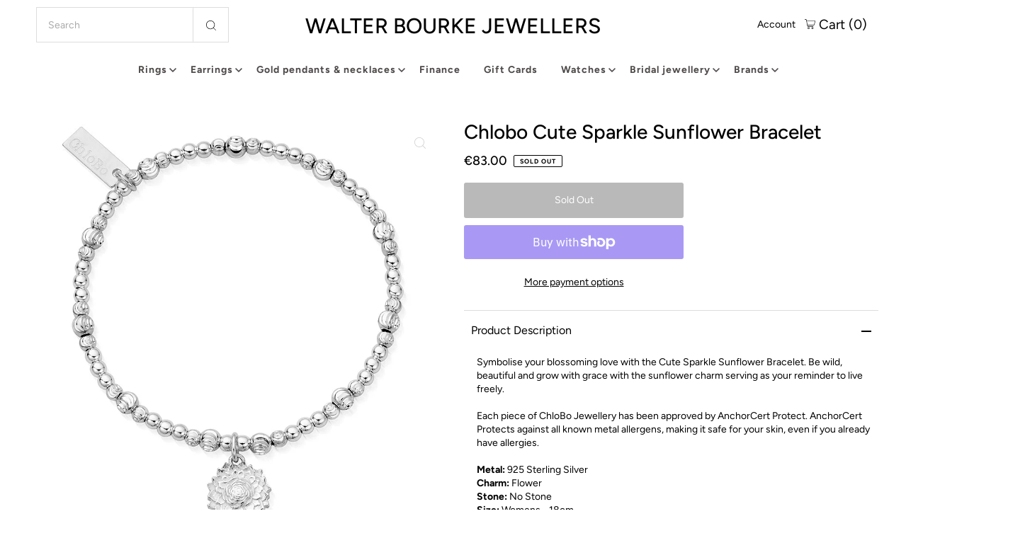

--- FILE ---
content_type: text/javascript
request_url: https://walterbourke.com/cdn/shop/t/65/assets/magic360.js?v=85002871175725813141658265658
body_size: 30272
content:
eval(function(m,a,g,i,c,k){if(c=function(e){return(e<a?"":c(parseInt(e/a)))+((e=e%a)>35?String.fromCharCode(e+29):e.toString(36))},!"".replace(/^/,String)){for(;g--;)k[c(g)]=i[g]||c(g);i=[function(e){return k[e]}],c=function(){return"\\w+"},g=1}for(;g--;)i[g]&&(m=m.replace(new RegExp("\\b"+c(g)+"\\b","g"),i[g]));return m}('1a 7B=(17(){1a s,u;s=u=(17(){1a N={4z:"kt.3.6-8-fm",dj:0,8d:{},$bH:17(R){18(R.$6f||(R.$6f=++H.dj))},8P:17(R){18(H.8d[R]||(H.8d[R]={}))},$F:17(){},$1e:17(){18 1e},$1k:17(){18 1k},c5:"e8-"+1j.3F(1j.7v()*1r by().dY()),38:17(R){18(R!=1h)},aE:17(S,R){18(S!=1h)?S:R},4G:17(R){18!!(R)},1I:17(T){1a R=gk;17 S(U){18 8w U==="2L"&&U>-1&&U%1===0&&U<=R}if(!H.38(T)){18 1e}if(T.$4K){18 T.$4K}if(!!T.6w){if(T.6w===1){18"8l"}if(T.6w===3){18"dv"}}if(T===1g){18"1g"}if(T===1i){18"1i"}if(T 3y 1g.bI){18"17"}if(T 3y 1g.au){18"1P"}if(T 3y 1g.3M){18"41"}if(T 3y 1g.by){18"6g"}if(T 3y 1g.bT){18"fX"}if(S(T.1u)&&T.dT){18"fe"}if(S(T.1u)&&T.9h){18"2m"}if((T 3y 1g.d8||T 3y 1g.bI)&&T.5b===H.3C){18"6t"}if(H.1c.3S){if(H.38(T.ds)){18"1l"}}1p{if(T===1g.1l||T.5b===1g.1m||T.5b===1g.gc||T.5b===1g.gl||T.5b===1g.g9||T.5b===1g.g6){18"1l"}}18 8w(T)},1Z:17(W,V){if(!(W 3y 1g.3M)){W=[W]}if(!V){18 W[0]}1J(1a U=0,S=W.1u;U<S;U++){if(!H.38(W)){8v}1J(1a T in V){if(!d8.1B.4a.1W(V,T)){8v}2V{W[U][T]=V[T]}3f(R){}}}18 W[0]},8C:17(V,U){if(!(V 3y 1g.3M)){V=[V]}1J(1a T=0,R=V.1u;T<R;T++){if(!H.38(V[T])){8v}if(!V[T].1B){8v}1J(1a S in(U||{})){if(!V[T].1B[S]){V[T].1B[S]=U[S]}}}18 V[0]},dZ:17(T,S){if(!H.38(T)){18 T}1J(1a R in(S||{})){if(!T[R]){T[R]=S[R]}}18 T},$2V:17(){1J(1a S=0,R=2m.1u;S<R;S++){2V{18 2m[S]()}3f(T){}}18 1h},$A:17(T){if(!H.38(T)){18 H.$([])}if(T.dR){18 H.$(T.dR())}if(T.dT){1a S=T.1u||0,R=1r 3M(S);4u(S--){R[S]=T[S]}18 H.$(R)}18 H.$(3M.1B.7M.1W(T))},4V:17(){18 1r by().dY()},5t:17(V){1a T;5E(H.1I(V)){1y"de":T={};1J(1a U in V){T[U]=H.5t(V[U])}1G;1y"41":T=[];1J(1a S=0,R=V.1u;S<R;S++){T[S]=H.5t(V[S])}1G;1x:18 V}18 H.$(T)},$:17(T){1a R=1k;if(!H.38(T)){18 1h}if(T.$bC){18 T}5E(H.1I(T)){1y"41":T=H.dZ(T,H.1Z(H.3M,{$bC:H.$F}));T.3p=T.93;T.2D=H.3M.2D;18 T;1G;1y"1P":1a S=1i.dW(T);if(H.38(S)){18 H.$(S)}18 1h;1G;1y"1g":1y"1i":H.$bH(T);T=H.1Z(T,H.3n);1G;1y"8l":H.$bH(T);T=H.1Z(T,H.3H);1G;1y"1l":T=H.1Z(T,H.1m);1G;1y"dv":1y"17":1y"6g":1x:R=1e;1G}if(R){18 H.1Z(T,{$bC:H.$F})}1p{18 T}},$1r:17(R,T,S){18 H.$(H.5Q.7Z(R)).8I(T||{}).1H(S||{})},4j:17(U,V,S){1a R,X,T,Z=[],Y=-1;S||(S=H.c5);R=H.$(S)||H.$1r("2K",{id:S,1q:"4t/9I"}).2t((1i.ho||1i.3w),"1z");X=R.cf||R.ch;if(H.1I(V)!=="1P"){1J(1a T in V){Z.2w(T+":"+V[T])}V=Z.4T(";")}if(X.c9){Y=X.c9(U+" {"+V+"}",X.hz.1u)}1p{2V{Y=X.hM(U,V,X.ia.1u)}3f(W){}}18 Y},eQ:17(U,R){1a T,S;T=H.$(U);if(H.1I(T)!=="8l"){18}S=T.cf||T.ch;if(S.ci){S.ci(R)}1p{if(S.bY){S.bY(R)}}},gU:17(){18"hf-hc-ha-h1-h2".2C(/[hT]/g,17(T){1a S=1j.7v()*16|0,R=T==="x"?S:(S&3|8);18 R.7R(16)}).8e()},i4:(17(){1a R;18 17(S){if(!R){R=1i.7Z("a")}R.5H("8J",S);18("!!"+R.8J).2C("!!","")}})(),gu:17(T){1a U=0,R=T.1u;1J(1a S=0;S<R;++S){U=31*U+T.eA(S);U%=fI}18 U}};1a H=N;1a I=N.$;if(!1g.eF){1g.eF=N;1g.$e8=N.$}H.3M={$4K:"41",4r:17(U,V){1a R=13.1u;1J(1a S=13.1u,T=(V<0)?1j.2b(0,S+V):V||0;T<S;T++){if(13[T]===U){18 T}}18-1},2D:17(R,S){18 13.4r(R,S)!=-1},93:17(R,U){1J(1a T=0,S=13.1u;T<S;T++){if(T in 13){R.1W(U,13[T],T,13)}}},2Q:17(R,W){1a V=[];1J(1a U=0,S=13.1u;U<S;U++){if(U in 13){1a T=13[U];if(R.1W(W,13[U],U,13)){V.2w(T)}}}18 V},gi:17(R,V){1a U=[];1J(1a T=0,S=13.1u;T<S;T++){if(T in 13){U[T]=R.1W(V,13[T],T,13)}}18 U}};H.8C(au,{$4K:"1P",43:17(){18 13.2C(/^\\s+|\\s+$/g,"")},eq:17(R,S){18(S||1e)?(13.7R()===R.7R()):(13.56().7R()===R.56().7R())},5J:17(){18 13.2C(/-\\D/g,17(R){18 R.8M(1).8e()})},a9:17(){18 13.2C(/[A-Z]/g,17(R){18("-"+R.8M(0).56())})},bE:17(R){18 3m(13,R||10)},g3:17(){18 2n(13)},eO:17(){18!13.2C(/1k/i,"").43()},79:17(S,R){R=R||"";18(R+13+R).4r(R+S+R)>-1}});N.8C(bI,{$4K:"17",1v:17(){1a S=H.$A(2m),R=13,T=S.6u();18 17(){18 R.6T(T||1h,S.aH(H.$A(2m)))}},4f:17(){1a S=H.$A(2m),R=13,T=S.6u();18 17(U){18 R.6T(T||1h,H.$([U||(H.1c.2g?1g.1l:1h)]).aH(S))}},2s:17(){1a S=H.$A(2m),R=13,T=S.6u();18 1g.4P(17(){18 R.6T(R,S)},T||0)},dK:17(){1a S=H.$A(2m),R=13;18 17(){18 R.2s.6T(R,S)}},c7:17(){1a S=H.$A(2m),R=13,T=S.6u();18 1g.fB(17(){18 R.6T(R,S)},T||0)}});1a O={};1a G=2Y.av.56();1a F=G.3o(/(3e|8K|3S|9K)\\/(\\d+\\.?\\d*)/i);1a K=G.3o(/(ih|ap)\\/(\\d+\\.?\\d*)/i)||G.3o(/(cJ|8H|cK|ex|8q|ap)\\/(\\d+\\.?\\d*)/i);1a M=G.3o(/4z\\/(\\d+\\.?\\d*)/i);1a B=1i.4J.2K;17 C(S){1a R=S.8M(0).8e()+S.7M(1);18 S in B||("cM"+R)in B||("cL"+R)in B||("6o"+R)in B||("O"+R)in B}H.1c={2R:{fz:!!(1i.fG),fH:!!(1g.dl),fJ:!!(1i.fM),4U:!!(1i.fa||1i.ff||1i.6J||1i.bZ||1i.gb||1i.gj||1i.fY||1i.fg||1i.fK),az:!!(1g.ga)&&!!(1g.fp)&&(1g.9p&&"gf"in 1r 9p),33:C("33"),5h:C("5h"),ej:C("ej"),ei:C("ei"),51:1e,ay:1e,aF:1e,2W:1e,8N:(17(){18 1i.g5.g4("g1://fW.fT.gr/gq/gp/go#gn","1.1")}())},2H:(17(){18"gm"in 1g||(1g.e7&&1i 3y e7)||(2Y.fc>0)||(2Y.fo>0)}()),3V:!!G.3o(/(8B|bb\\d+|fl).+|fd|fb\\/|fC|fs|fA|fy|fv|fu|gs|ip(f5|es|ad)|hm|hH|hG |hF|hC|hB|3V.+ex|hA|8q m(hy|in)i|hx( hw)?|eh|p(ht|hp)\\/|hL|i1|i9|i8(4|6)0|i0|hO|hU\\.(1c|hQ)|hl|gS|eI (ce|eh)|gE|gC/),5P:(F&&F[1])?F[1].56():(1g.8q)?"9K":!!(1g.gB)?"3S":(1i.gA!==2S||1g.gx!==1h)?"8K":(1g.gw!==1h||!2Y.gT)?"3e":"gH",4z:(F&&F[2])?2n(F[2]):0,7G:(K&&K[1])?K[1].56():"",8E:(K&&K[2])?2n(K[2]):0,cl:"",b9:"",4Y:"",2g:0,5o:G.3o(/ip(?:ad|es|f5)/)?"8k":(G.3o(/(?:hb|8B)/)||2Y.5o.3o(/cP|8Z|h7/i)||["h6"])[0].56(),8m:1i.8D&&1i.8D.56()==="dD",bg:0,5c:17(){18(1i.8D&&1i.8D.56()==="dD")?1i.3w:1i.4J},51:1g.51||1g.gX||1g.gY||1g.gZ||1g.h0||2S,8S:1g.8S||1g.cq||1g.cq||1g.h4||1g.h5||1g.gW||2S,59:1e,4q:17(){if(H.1c.59){18}1a U;1a T;H.1c.59=1k;H.3w=H.$(1i.3w);H.8Z=H.$(1g);2V{1a S=H.$1r("2f").1H({1d:1T,1f:1T,64:"9T",2O:"49",1z:-dL}).2t(1i.3w);H.1c.bg=S.c6-S.9M;S.2G()}3f(R){}2V{U=H.$1r("2f");T=U.2K;T.cC="73:30(9Z://),30(9Z://),h9 30(9Z://)";H.1c.2R.ay=(/(30\\s*\\(.*?){3}/).2I(T.73);T=1h;U=1h}3f(R){}if(!H.1c.cA){H.1c.cA=H.ba("5h").a9()}2V{U=H.$1r("2f");U.2K.cC=H.ba("2Q").a9()+":hd(he);";H.1c.2R.aF=!!U.2K.1u&&(!H.1c.2g||H.1c.2g>9);U=1h}3f(R){}if(!H.1c.2R.aF){H.$(1i.4J).2l("9z-hg-2U")}2V{H.1c.2R.2W=(17(){1a V=H.$1r("2W");18!!(V.7V&&V.7V("2d"))}())}3f(R){}if(1g.hh===2S&&1g.hi!==2S){O.hj="h8"}H.3n.2M.1W(H.$(1i),"8u")}};(17(){1a S=[],V,U,W;17 R(){18!!(2m.9h.b2)}5E(H.1c.5P){1y"3S":if(!H.1c.4z){H.1c.4z=!!(1g.9p)?3:2}1G;1y"8K":H.1c.4z=(K&&K[2])?2n(K[2]):0;1G}H.1c[H.1c.5P]=1k;if(K&&K[1]==="cJ"){H.1c.7G="8H"}if(!!1g.8H){H.1c.8H=1k}if(K&&K[1]==="ap"){H.1c.7G="8q";H.1c.8q=1k}if(H.1c.7G==="cK"&&(M&&M[1])){H.1c.8E=2n(M[1])}if(H.1c.5o==="8B"&&H.1c.3e&&(M&&M[1])){H.1c.e4=1k}V=({8K:["-7P-","cL","7P"],3e:["-3e-","cM","3e"],3S:["-6o-","6o","6o"],9K:["-o-","O","o"]})[H.1c.5P]||["","",""];H.1c.cl=V[0];H.1c.b9=V[1];H.1c.4Y=V[2];H.1c.2g=!H.1c.3S?2S:(1i.cO)?1i.cO:(17(){1a X=0;if(H.1c.8m){18 5}5E(H.1c.4z){1y 2:X=6;1G;1y 3:X=7;1G}18 X}());if(!H.1c.3V&&H.1c.5o==="cP"&&H.1c.2H){H.1c.3V=1k;H.1c.5o="8k"}S.2w(H.1c.5o+"-2U");if(H.1c.3V){S.2w("3V-2U")}if(H.1c.e4){S.2w("8B-1c-2U")}if(H.1c.2g){H.1c.7G="ie";H.1c.8E=H.1c.2g;S.2w("ie"+H.1c.2g+"-2U");1J(U=11;U>H.1c.2g;U--){S.2w("gy-ie"+U+"-2U")}}if(H.1c.3e&&H.1c.4z<gz){H.1c.2R.4U=1e}if(H.1c.51){H.1c.51.1W(1g,17(){H.1c.2R.51=1k})}if(H.1c.2R.8N){S.2w("8N-2U")}1p{S.2w("9z-8N-2U")}W=(1i.4J.6b||"").3o(/\\S+/g)||[];1i.4J.6b=H.$(W).aH(S).4T(" ");2V{1i.4J.5H("6a-2U-cR",H.1c.7G);1i.4J.5H("6a-2U-cR-cD",H.1c.8E);1i.4J.5H("6a-2U-5P",H.1c.5P);1i.4J.5H("6a-2U-5P-cD",H.1c.4z)}3f(T){}if(H.1c.2g&&H.1c.2g<9){1i.7Z("gD");1i.7Z("gF")}if(!1g.2Y.7z){H.$(["gv","gG","gI","gJ","gK"]).3p(17(X){O["gL"+X.56()]=1g.2Y.7A?"gM"+X:-1})}}());(17(){H.1c.4U={9O:H.1c.2R.4U,aU:17(){18!!(1i.gN||1i[H.1c.4Y+"gO"]||1i.4U||1i.gP||1i[H.1c.4Y+"gQ"])},bo:17(R,S){if(!S){S={}}if(13.9O){H.$(1i).1t(13.b7,13.cm=17(T){if(13.aU()){if(S.bp){S.bp()}}1p{H.$(1i).1N(13.b7,13.cm);if(S.br){S.br()}}}.4f(13));H.$(1i).1t(13.b8,13.5w=17(T){if(S.8r){S.8r()}H.$(1i).1N(13.b8,13.5w)}.4f(13));(R.gR||R[H.1c.4Y+"hk"]||R[H.1c.4Y+"gV"]||17(){}).1W(R)}1p{if(S.8r){S.8r()}}},dn:(1i.6J||1i.bZ||1i[H.1c.4Y+"hN"]||1i[H.1c.4Y+"hP"]||17(){}).1v(1i),b7:1i.bX?"hR":(1i.6J?"":H.1c.4Y)+"hS",b8:1i.bX?"hV":(1i.6J?"":H.1c.4Y)+"hW",hX:H.1c.4Y,hY:1h}}());1a Q=/\\S+/g,E=/^(3q(bV|bU|c1|c3)hZ)|((5z|6Z)(bV|bU|c1|c3))$/,J={"i2":("2S"===8w(B.cc))?"i3":"cc"},L={e0:1k,i5:1k,3j:1k,9G:1k,34:1k},D=(1g.cj)?17(T,R){1a S=1g.cj(T,1h);18 S?S.i6(R)||S[R]:1h}:17(U,S){1a T=U.i7,R=1h;R=T?T[S]:1h;if(1h==R&&U.2K&&U.2K[S]){R=U.2K[S]}18 R};17 P(T){1a R,S;S=(H.1c.3e&&"2Q"==T)?1e:(T in B);if(!S){R=H.1c.b9+T.8M(0).8e()+T.7M(1);if(R in B){18 R}}18 T}H.ba=P;H.3H={7r:17(R){18!(R||"").79(" ")&&(13.6b||"").79(R," ")},2l:17(V){1a S=(13.6b||"").3o(Q)||[],U=(V||"").3o(Q)||[],R=U.1u,T=0;1J(;T<R;T++){if(!H.$(S).2D(U[T])){S.2w(U[T])}}13.6b=S.4T(" ");18 13},7f:17(W){1a S=(13.6b||"").3o(Q)||[],V=(W||"").3o(Q)||[],R=V.1u,U=0,T;1J(;U<R;U++){if((T=H.$(S).4r(V[U]))>-1){S.7Y(T,1)}}13.6b=W?S.4T(" "):"";18 13},ib:17(R){18 13.7r(R)?13.7f(R):13.2l(R)},2J:17(S){1a T=S.5J(),R=1h;S=J[T]||(J[T]=P(T));R=D(13,S);if("2i"===R){R=1h}if(1h!==R){if("3j"==S){18 H.38(R)?2n(R):1}if(E.2I(S)){R=3m(R,10)?R:"ez"}}18 R},9r:17(S,R){1a U=S.5J();2V{if("3j"==S){13.5m(R);18 13}S=J[U]||(J[U]=P(U));13.2K[S]=R+(("2L"==H.1I(R)&&!L[U])?"5W":"")}3f(T){}18 13},1H:17(S){1J(1a R in S){13.9r(R,S[R])}18 13},ic:17(){1a R={};H.$A(2m).3p(17(S){R[S]=13.2J(S)},13);18 R},5m:17(T,R){1a S;R=R||1e;13.2K.3j=T;T=3m(2n(T)*1T);if(R){if(0===T){if("3v"!=13.2K.3t){13.2K.3t="3v"}}1p{if("6B"!=13.2K.3t){13.2K.3t="6B"}}}if(H.1c.2g&&H.1c.2g<9){if(!6P(T)){if(!~13.2K.2Q.4r("b6")){13.2K.2Q+=" bQ:bv.bD.b6(8L="+T+")"}1p{13.2K.2Q=13.2K.2Q.2C(/8L=\\d*/i,"8L="+T)}}1p{13.2K.2Q=13.2K.2Q.2C(/bQ:bv.bD.b6\\(8L=\\d*\\)/i,"").43();if(""===13.2K.2Q){13.2K.hq("2Q")}}}18 13},8I:17(R){1J(1a S in R){if("6t"===S){13.2l(""+R[S])}1p{13.5H(S,""+R[S])}}18 13},hr:17(){1a S=0,R=0;S=13.2J("33-4b");R=13.2J("33-hs");S=S.4r("6o")>-1?2n(S):S.4r("s")>-1?2n(S)*97:0;R=R.4r("6o")>-1?2n(R):R.4r("s")>-1?2n(R)*97:0;18 S+R},5a:17(){18 13.1H({2N:"2r",3t:"3v"})},5l:17(){18 13.1H({2N:"",3t:"6B"})},2a:17(){18{1d:13.c6,1f:13.hu}},hv:17(S){1a R=13.2a();R.1d-=(2n(13.2J("3q-1O-1d")||0)+2n(13.2J("3q-3Q-1d")||0));R.1f-=(2n(13.2J("3q-1z-1d")||0)+2n(13.2J("3q-4e-1d")||0));if(!S){R.1d-=(2n(13.2J("5z-1O")||0)+2n(13.2J("5z-3Q")||0));R.1f-=(2n(13.2J("5z-1z")||0)+2n(13.2J("5z-4e")||0))}18 R},7u:17(){18{1z:13.9d,1O:13.9c}},gt:17(){1a R=13,S={1z:0,1O:0};do{S.1O+=R.9c||0;S.1z+=R.9d||0;R=R.5q}4u(R);18 S},bj:17(){1a V=13,S=0,U=0;if(H.38(1i.4J.cU)){1a R=13.cU(),T=H.$(1i).7u(),W=H.1c.5c();18{1z:R.1z+T.y-W.hn,1O:R.1O+T.x-W.hD}}do{S+=V.dB||0;U+=V.dC||0;V=V.cT}4u(V&&!(/^(?:3w|dE)$/i).2I(V.8p));18{1z:U,1O:S}},hE:17(){1a R=13;1a T=0;1a S=0;do{T+=R.dB||0;S+=R.dC||0;R=R.cT}4u(R&&!(/^(?:3w|dE)$/i).2I(R.8p));18{1z:S,1O:T}},6L:17(){1a S=13.bj();1a R=13.2a();18{1z:S.1z,4e:S.1z+R.1f,1O:S.1O,3Q:S.1O+R.1d}},dP:17(S){2V{13.hI=S}3f(R){13.hJ=S}18 13},2G:17(){18(13.5q)?13.5q.7t(13):13},66:17(){H.$A(13.hK).3p(17(R){if(3==R.6w||8==R.6w){18}H.$(R).66()});13.2G();13.aC();if(13.$6f){H.8d[13.$6f]=1h;4w H.8d[13.$6f]}18 1h},3B:17(T,S){S=S||"4e";1a R=13.2v;("1z"==S&&R)?13.ft(T,R):13.eD(T);18 13},2t:17(T,S){1a R=H.$(T).3B(13,S);18 13},cG:17(R){13.3B(R.5q.9E(13,R));18 13},bB:17(R){if("8l"!==H.1I("1P"==H.1I(R)?R=1i.dW(R):R)){18 1e}18(13==R)?1e:(13.2D&&!(H.1c.dQ))?(13.2D(R)):(13.e1)?!!(13.e1(R)&16):H.$A(13.8G(R.8p)).2D(R)}};H.3H.fE=H.3H.2J;H.3H.fL=H.3H.1H;if(!1g.3H){1g.3H=H.$F;if(H.1c.5P.3e){1g.1i.7Z("fi")}1g.3H.1B=(H.1c.5P.3e)?1g["[[fk.1B]]"]:{}}H.8C(1g.3H,{$4K:"8l"});H.3n={2a:17(){if(H.1c.2H||H.1c.f8||H.1c.dQ){18{1d:1g.dq,1f:1g.fr}}18{1d:H.1c.5c().9M,1f:H.1c.5c().aw}},7u:17(){18{x:1g.fO||H.1c.5c().9c,y:1g.fN||H.1c.5c().9d}},cb:17(){1a R=13.2a();18{1d:1j.2b(H.1c.5c().gd,R.1d),1f:1j.2b(H.1c.5c().ge,R.1f)}}};H.1Z(1i,{$4K:"1i"});H.1Z(1g,{$4K:"1g"});H.1Z([H.3H,H.3n],{1R:17(U,S){1a R=H.8P(13.$6f),T=R[U];if(2S!==S&&2S===T){T=R[U]=S}18(H.38(T)?T:1h)},2x:17(T,S){1a R=H.8P(13.$6f);R[T]=S;18 13},2h:17(S){1a R=H.8P(13.$6f);4w R[S];18 13}});if(!(1g.aT&&1g.aT.1B&&1g.aT.1B.b3)){H.1Z([H.3H,H.3n],{b3:17(R){18 H.$A(13.dN("*")).2Q(17(T){2V{18(1==T.6w&&T.6b.79(R," "))}3f(S){}})}})}H.1Z([H.3H,H.3n],{d1:17(){18 13.b3(2m[0])},8G:17(){18 13.dN(2m[0])}});if(H.1c.4U.9O&&!1i.dt){H.3H.dt=17(){H.1c.4U.bo(13)}}H.1m={$4K:"1l",69:H.$1e,1U:17(){18 13.5f().4N()},5f:17(){if(13.db){13.db()}1p{13.ds=1k}18 13},4N:17(){if(13.d0){13.d0()}1p{13.g8=1e}18 13},7b:17(){13.69=H.$1k;18 13},d5:17(){1a R=(/2q/i).2I(13.1q)?13.4R[0]:13;18!H.38(R)?{x:0,y:0}:{x:R.3W,y:R.3X}},2y:17(){1a R=(/2q/i).2I(13.1q)?13.4R[0]:13;18!H.38(R)?{x:0,y:0}:{x:R.3I||R.3W+H.1c.5c().9c,y:R.3J||R.3X+H.1c.5c().9d}},9W:17(){1a R=13.3D||13.g7;4u(R&&R.6w===3){R=R.5q}18 R},7x:17(){1a S=1h;5E(13.1q){1y"7N":1y"ea":1y"e9":S=13.9e||13.fQ;1G;1y"75":1y"ep":1y"er":S=13.9e||13.fR;1G;1x:18 S}2V{4u(S&&S.6w===3){S=S.5q}}3f(R){S=1h}18 S},5j:17(){if(!13.d2&&13.3z!==2S){18(13.3z&1?1:(13.3z&2?3:(13.3z&4?2:0)))}18 13.d2},7Q:17(){18(13.1Q&&(13.1Q==="2q"||13.1Q===13.4v))||(/2q/i).2I(13.1q)},6N:17(){if(13.1Q){18(13.1Q==="2q"||13.4v===13.1Q)&&13.7n}1p{if(13 3y 1g.7e){18 13.4R.1u===1&&(13.6m.1u?13.6m.1u===1&&13.6m[0].5S===13.4R[0].5S:1k)}}18 1e},6l:17(){if(13.1Q){18 13.7n&&(13.1Q==="2q"||13.4v===13.1Q)?13:1h}1p{if(13 3y 1g.7e){18 13.4R[0]}}18 1h},8o:17(){if(13.1Q){18 13.7n&&(13.1Q==="2q"||13.4v===13.1Q)?13.3O:1h}1p{if(13 3y 1g.7e){18 13.4R[0].5S}}18 1h}};H.aP="d4";H.aI="fU";H.9g="";if(!1i.d4){H.aP="fP";H.aI="fZ";H.9g="6V"}H.1m.1o={1q:"",x:1h,y:1h,2E:1h,3z:1h,3D:1h,9e:1h,$4K:"1l.g0",69:H.$1e,7o:H.$([]),4s:17(R){1a S=R;13.7o.2w(S)},1U:17(){18 13.5f().4N()},5f:17(){13.7o.3p(17(S){2V{S.5f()}3f(R){}});18 13},4N:17(){13.7o.3p(17(S){2V{S.4N()}3f(R){}});18 13},7b:17(){13.69=H.$1k;18 13},d5:17(){18{x:13.3W,y:13.3X}},2y:17(){18{x:13.x,y:13.y}},9W:17(){18 13.3D},7x:17(){18 13.9e},5j:17(){18 13.3z},g2:17(){18 13.7o.1u>0?13.7o[0].9W():2S},7Q:17(){18(13.1Q&&(13.1Q==="2q"||13.1Q===13.4v))||(/2q/i).2I(13.1q)},6N:17(){if(13.1Q){18(13.1Q==="2q"||13.4v===13.1Q)&&13.7n}1p{if(13 3y 1g.7e){18 13.4R.1u===1&&(13.6m.1u?13.6m[0].5S===13.4R[0].5S:1k)}}18 1e},6l:17(){if(13.1Q){18 13.7n&&(13.1Q==="2q"||13.4v===13.1Q)?13:1h}1p{if(13 3y 1g.7e){18 13.4R[0]}}18 1h},8o:17(){if(13.1Q){18 13.7n&&(13.1Q==="2q"||13.4v===13.1Q)?13.3O:1h}1p{if(13 3y 1g.7e){18 13.4R[0].5S}}18 1h}};H.1Z([H.3H,H.3n],{1t:17(T,V,W,Z){1a Y,R,U,X,S;if(H.1I(T)==="1P"){S=T.4D(" ");if(S.1u>1){T=S}}if(H.1I(T)==="41"){H.$(T).3p(13.1t.4f(13,V,W,Z));18 13}T=O[T]||T;if(!T||!V||H.1I(T)!=="1P"||H.1I(V)!=="17"){18 13}if(T==="8u"&&H.1c.59){V.1W(13);18 13}W=3m(W||50,10);if(!V.$9f){V.$9f=1j.3F(1j.7v()*H.4V())}Y=H.3n.1R.1W(13,"8x",{});R=Y[T];if(!R){Y[T]=R=H.$([]);U=13;if(H.1m.1o[T]){H.1m.1o[T].1w.5U.1W(13,Z)}1p{R.3b=17(aa){aa=H.1Z(aa||1g.e,{$4K:"1l"});H.3n.2M.1W(U,T,H.$(aa))};13[H.aP](H.9g+T,R.3b,1e)}}X={1q:T,fn:V,aR:W,cV:V.$9f};R.2w(X);R.et(17(ab,aa){18 ab.aR-aa.aR});18 13},1N:17(X){1a V=H.3n.1R.1W(13,"8x",{});1a T;1a R;1a S;1a Y;1a W;1a U;W=2m.1u>1?2m[1]:-1T;if(H.1I(X)==="1P"){U=X.4D(" ");if(U.1u>1){X=U}}if(H.1I(X)==="41"){H.$(X).3p(13.1N.4f(13,W));18 13}X=O[X]||X;if(!X||H.1I(X)!=="1P"||!V||!V[X]){18 13}T=V[X]||[];1J(S=0;S<T.1u;S++){R=T[S];if(W===-1T||!!W&&W.$9f===R.cV){Y=T.7Y(S--,1)}}if(T.1u===0){if(H.1m.1o[X]){H.1m.1o[X].1w.2G.1W(13)}1p{13[H.aI](H.9g+X,T.3b,1e)}4w V[X]}18 13},2M:17(U,W){1a T=H.3n.1R.1W(13,"8x",{});1a S;1a R;U=O[U]||U;if(!U||H.1I(U)!=="1P"||!T||!T[U]){18 13}2V{W=H.1Z(W||{},{1q:U})}3f(V){}if(W.2E===2S){W.2E=H.4V()}S=T[U]||[];1J(R=0;R<S.1u&&!(W.69&&W.69());R++){S[R].fn.1W(13,W)}},fj:17(S,R){1a V=(S!=="8u");1a U=13;1a T;S=O[S]||S;if(!V){H.3n.2M.1W(13,S);18 13}if(U===1i&&1i.9a&&!U.dc){U=1i.4J}if(1i.9a){T=1i.9a(S);T.fF(R,1k,1k)}1p{T=1i.fV();T.90=S}if(1i.9a){U.dc(T)}1p{U.f9("6V"+R,T)}18 T},aC:17(){1a S=H.3n.1R.1W(13,"8x");if(!S){18 13}1J(1a R in S){H.3n.1N.1W(13,R)}H.3n.2h.1W(13,"8x");18 13}});(17(R){if(1i.7W==="6v"){18 R.1c.4q.2s(1)}if(R.1c.3e&&R.1c.4z<h3){(17(){if(R.$(["6G","6v"]).2D(1i.7W)){R.1c.4q()}1p{2m.9h.2s(50)}}())}1p{if(R.1c.3S&&R.1c.2g<9&&1g===1z){(17(){if(R.$2V(17(){R.1c.5c().iC("1O");18 1k})){R.1c.4q()}1p{2m.9h.2s(50)}}())}1p{R.3n.1t.1W(R.$(1i),"kr",R.1c.4q);R.3n.1t.1W(R.$(1g),"6W",R.1c.4q)}}}(N));H.3C=17(){1a V=1h,S=H.$A(2m);if("6t"==H.1I(S[0])){V=S.6u()}1a R=17(){1J(1a Y in 13){13[Y]=H.5t(13[Y])}if(13.5b.$3N){13.$3N={};1a aa=13.5b.$3N;1J(1a Z in aa){1a X=aa[Z];5E(H.1I(X)){1y"17":13.$3N[Z]=H.3C.df(13,X);1G;1y"de":13.$3N[Z]=H.5t(X);1G;1y"41":13.$3N[Z]=H.5t(X);1G}}}1a W=(13.35)?13.35.6T(13,2m):13;4w 13.b2;18 W};if(!R.1B.35){R.1B.35=H.$F}if(V){1a U=17(){};U.1B=V.1B;R.1B=1r U;R.$3N={};1J(1a T in V.1B){R.$3N[T]=V.1B[T]}}1p{R.$3N=1h}R.5b=H.3C;R.1B.5b=R;H.1Z(R.1B,S[0]);H.1Z(R,{$4K:"6t"});18 R};N.3C.df=17(R,S){18 17(){1a U=13.b2;1a T=S.6T(R,2m);18 T}};(17(U){1a T=U.$;1a R=5,S=6e;U.1m.1o.2j=1r U.3C(U.1Z(U.1m.1o,{1q:"2j",35:17(X,W){1a V=W.2y();13.x=V.x;13.y=V.y;13.3W=W.3W;13.3X=W.3X;13.2E=W.2E;13.3z=W.5j();13.3D=X;13.4s(W)}}));U.1m.1o.2j.1w={1s:{7d:S,3z:1},5U:17(V){13.2x("1l:2j:1s",U.1Z(U.5t(U.1m.1o.2j.1w.1s),V||{}));13.1t("4c",U.1m.1o.2j.1w.3b,1);13.1t("3E",U.1m.1o.2j.1w.3b,1);13.1t("2z",U.1m.1o.2j.1w.b1,1);if(U.1c.3S&&U.1c.2g<9){13.1t("9k",U.1m.1o.2j.1w.3b,1)}},2G:17(){13.1N("4c",U.1m.1o.2j.1w.3b);13.1N("3E",U.1m.1o.2j.1w.3b);13.1N("2z",U.1m.1o.2j.1w.b1);if(U.1c.3S&&U.1c.2g<9){13.1N("9k",U.1m.1o.2j.1w.3b)}},b1:17(V){V.4N()},3b:17(Y){1a X,V,W;V=13.1R("1l:2j:1s");if(Y.1q!="9k"&&Y.5j()!=V.3z){18}if(13.1R("1l:2j:aY")){13.2h("1l:2j:aY");18}if("4c"==Y.1q){X=1r U.1m.1o.2j(13,Y);13.2x("1l:2j:9o",X)}1p{if("3E"==Y.1q){X=13.1R("1l:2j:9o");if(!X){18}W=Y.2y();13.2h("1l:2j:9o");X.4s(Y);if(Y.2E-X.2E<=V.7d&&1j.8Q(1j.3Y(W.x-X.x,2)+1j.3Y(W.y-X.y,2))<=R){13.2M("2j",X)}1i.2M("3E",Y)}1p{if(Y.1q=="9k"){X=1r U.1m.1o.2j(13,Y);13.2M("2j",X)}}}}}})(N);(17(S){1a R=S.$;S.1m.1o.2u=1r S.3C(S.1Z(S.1m.1o,{1q:"2u",6j:"3R",5A:1e,35:17(W,V,U){1a T=V.2y();13.x=T.x;13.y=T.y;13.3W=V.3W;13.3X=V.3X;13.2E=V.2E;13.3z=V.5j();13.3D=W;13.4s(V);13.6j=U}}));S.1m.1o.2u.1w={5U:17(){1a U=S.1m.1o.2u.1w.di.4f(13);1a T=S.1m.1o.2u.1w.9l.4f(13);13.1t("4c",S.1m.1o.2u.1w.b0,1);13.1t("3E",S.1m.1o.2u.1w.9l,1);1i.1t("4M",U,1);1i.1t("3E",T,1);13.2x("1l:2u:2X:1i:5p",U);13.2x("1l:2u:2X:1i:7K",T)},2G:17(){13.1N("4c",S.1m.1o.2u.1w.b0);13.1N("3E",S.1m.1o.2u.1w.9l);R(1i).1N("4M",13.1R("1l:2u:2X:1i:5p")||S.$F);R(1i).1N("3E",13.1R("1l:2u:2X:1i:7K")||S.$F);13.2h("1l:2u:2X:1i:5p");13.2h("1l:2u:2X:1i:7K")},b0:17(U){1a T;if(U.5j()!==1){18}T=1r S.1m.1o.2u(13,U,"3R");13.2x("1l:2u:3R",T)},9l:17(U){1a T;T=13.1R("1l:2u:3R");if(!T){18}if(T.5A){U.4N()}T=1r S.1m.1o.2u(13,U,"dp");13.2h("1l:2u:3R");13.2M("2u",T)},di:17(U){1a T;T=13.1R("1l:2u:3R");if(!T){18}U.4N();if(!T.5A){T.5A=1k;13.2M("2u",T)}T=1r S.1m.1o.2u(13,U,"dr");13.2M("2u",T)}}})(N);(17(S){1a R=S.$;S.1m.1o.4l=1r S.3C(S.1Z(S.1m.1o,{1q:"4l",7c:1e,7F:1h,35:17(V,U){1a T=U.2y();13.x=T.x;13.y=T.y;13.3W=U.3W;13.3X=U.3X;13.2E=U.2E;13.3z=U.5j();13.3D=V;13.4s(U)}}));S.1m.1o.4l.1w={1s:{7d:5Z},5U:17(T){13.2x("1l:4l:1s",S.1Z(S.5t(S.1m.1o.4l.1w.1s),T||{}));13.1t("2j",S.1m.1o.4l.1w.3b,1)},2G:17(){13.1N("2j",S.1m.1o.4l.1w.3b)},3b:17(V){1a U,T;U=13.1R("1l:4l:1l");T=13.1R("1l:4l:1s");if(!U){U=1r S.1m.1o.4l(13,V);U.7F=4P(17(){U.7c=1k;V.69=S.$1e;13.2M("2j",V);13.2h("1l:4l:1l")}.1v(13),T.7d+10);13.2x("1l:4l:1l",U);V.7b()}1p{3s(U.7F);13.2h("1l:4l:1l");if(!U.7c){U.4s(V);V.7b().1U();13.2M("4l",U)}1p{}}}}})(N);(17(U){1a T=U.$;1a R=10;1a S=5Z;U.1m.1o.2F=1r U.3C(U.1Z(U.1m.1o,{1q:"2F",id:1h,35:17(W,V){1a X=V.6l();13.id=X.3O||X.5S;13.x=X.3I;13.y=X.3J;13.3I=X.3I;13.3J=X.3J;13.3W=X.3W;13.3X=X.3X;13.2E=V.2E;13.3z=0;13.3D=W;13.4s(V)}}));U.1m.1o.2F.1w={5U:17(V){13.1t(["4O","6X"],U.1m.1o.2F.1w.63,1);13.1t(["37","4y"],U.1m.1o.2F.1w.5d,1);13.1t("2z",U.1m.1o.2F.1w.7I,1)},2G:17(){13.1N(["4O","6X"],U.1m.1o.2F.1w.63);13.1N(["37","4y"],U.1m.1o.2F.1w.5d);13.1N("2z",U.1m.1o.2F.1w.7I)},7I:17(V){V.4N()},63:17(V){if(!V.6N()){13.2h("1l:2F:1l");18}13.2x("1l:2F:1l",1r U.1m.1o.2F(13,V));13.2x("1l:2j:aY",1k)},5d:17(Y){1a W=U.4V();1a X=13.1R("1l:2F:1l");1a V=13.1R("1l:2F:1s");if(!X||!Y.6N()){18}13.2h("1l:2F:1l");if(X.id===Y.8o()&&Y.2E-X.2E<=S&&1j.8Q(1j.3Y(Y.6l().3I-X.x,2)+1j.3Y(Y.6l().3J-X.y,2))<=R){13.2h("1l:2j:9o");Y.1U();X.4s(Y);13.2M("2F",X)}}}}(N));H.1m.1o.4o=1r H.3C(H.1Z(H.1m.1o,{1q:"4o",7c:1e,7F:1h,35:17(S,R){13.x=R.x;13.y=R.y;13.3W=R.3W;13.3X=R.3X;13.2E=R.2E;13.3z=0;13.3D=S;13.4s(R)}}));H.1m.1o.4o.1w={1s:{7d:6e},5U:17(R){13.2x("1l:4o:1s",H.1Z(H.5t(H.1m.1o.4o.1w.1s),R||{}));13.1t("2F",H.1m.1o.4o.1w.3b,1)},2G:17(){13.1N("2F",H.1m.1o.4o.1w.3b)},3b:17(T){1a S,R;S=13.1R("1l:4o:1l");R=13.1R("1l:4o:1s");if(!S){S=1r H.1m.1o.4o(13,T);S.7F=4P(17(){S.7c=1k;T.69=H.$1e;13.2M("2F",T)}.1v(13),R.7d+10);13.2x("1l:4o:1l",S);T.7b()}1p{3s(S.7F);13.2h("1l:4o:1l");if(!S.7c){S.4s(T);T.7b().1U();13.2M("4o",S)}1p{}}}};(17(T){1a S=T.$;1a R=10;T.1m.1o.2o=1r T.3C(T.1Z(T.1m.1o,{1q:"2o",6j:"3R",id:1h,5A:1e,35:17(W,V,U){1a X=V.6l();13.id=X.3O||X.5S;13.3W=X.3W;13.3X=X.3X;13.3I=X.3I;13.3J=X.3J;13.x=X.3I;13.y=X.3J;13.2E=V.2E;13.3z=0;13.3D=W;13.4s(V);13.6j=U}}));T.1m.1o.2o.1w={5U:17(){1a V=T.1m.1o.2o.1w.6z.1v(13);1a U=T.1m.1o.2o.1w.5d.1v(13);13.1t(["4O","6X"],T.1m.1o.2o.1w.63,1);13.1t(["37","4y"],T.1m.1o.2o.1w.5d,1);13.1t(["57","5M"],T.1m.1o.2o.1w.6z,1);13.2x("1l:2o:2X:1i:5p",V);13.2x("1l:2o:2X:1i:7K",U);S(1i).1t("5M",V,1);S(1i).1t("4y",U,1)},2G:17(){13.1N(["4O","6X"],T.1m.1o.2o.1w.63);13.1N(["37","4y"],T.1m.1o.2o.1w.5d);13.1N(["57","5M"],T.1m.1o.2o.1w.6z);S(1i).1N("5M",13.1R("1l:2o:2X:1i:5p")||T.$F,1);S(1i).1N("4y",13.1R("1l:2o:2X:1i:7K")||T.$F,1);13.2h("1l:2o:2X:1i:5p");13.2h("1l:2o:2X:1i:7K")},63:17(V){1a U;if(!V.6N()){18}U=1r T.1m.1o.2o(13,V,"3R");13.2x("1l:2o:3R",U)},5d:17(V){1a U;U=13.1R("1l:2o:3R");if(!U||!U.5A||U.id!==V.8o()){18}U=1r T.1m.1o.2o(13,V,"dp");13.2h("1l:2o:3R");13.2M("2o",U)},6z:17(V){1a U;U=13.1R("1l:2o:3R");if(!U||!V.6N()){18}if(U.id!==V.8o()){13.2h("1l:2o:3R");18}if(!U.5A&&1j.8Q(1j.3Y(V.6l().3I-U.x,2)+1j.3Y(V.6l().3J-U.y,2))>R){U.5A=1k;13.2M("2o",U)}if(!U.5A){18}U=1r T.1m.1o.2o(13,V,"dr");13.2M("2o",U)}}}(N));(17(U){1a Y=U.$;1a V=1h;17 R(ah,ag){1a af=ag.x-ah.x;1a ai=ag.y-ah.y;18 1j.8Q(af*af+ai*ai)}17 aa(al,am){1a ak=3M.1B.7M.1W(al);1a aj=1j.29(ak[1].3I-ak[0].3I);1a ah=1j.29(ak[1].3J-ak[0].3J);1a ai=1j.4m(ak[1].3I,ak[0].3I)+aj/2;1a ag=1j.4m(ak[1].3J,ak[0].3J)+ah/2;1a af=0;am.8h=[ak[0],ak[1]];af=1j.3Y(R({x:ak[0].3I,y:ak[0].3J},{x:ak[1].3I,y:ak[1].3J}),2);am.7H={x:ai,y:ag};am.x=am.7H.x;am.y=am.7H.y;18 af}17 ad(af){18 af/V}17 S(ah,ag){1a af;if(ah.6m&&ah.4R){if(ah.6m){af=ah.6m}1p{af=ah.4R}af=3M.1B.7M.1W(af)}1p{af=[];if(ag){ag.93(17(ai){af.2w(ai)})}}18 af}17 T(ai,ah,ag){1a af=1e;if(ai.3O&&ai.1Q==="2q"&&(!ag||ah.79(ai.3O))){ah.1X(ai.3O,ai);af=1k}18 af}17 Z(ag,af){if(ag.3O&&ag.1Q==="2q"&&af&&af.79(ag.3O)){af["4w"](ag.3O)}}17 ac(ag){1a af;if(ag.3O&&ag.1Q==="2q"){af=ag.3O}1p{af=ag.5S}18 af}17 X(ai,ag){1a ah;1a aj;1a af=1e;1J(ah=0;ah<ai.1u;ah++){if(ag.1u===2){1G}1p{aj=ac(ai[ah]);if(!ag.2D(aj)){ag.2w(aj);af=1k}}}18 af}17 ab(ag){1a af=Y([]);ag.93(17(ah){af.2w(ac(ah))});18 af}17 ae(aj,ag){1a ah;1a ai;1a af=1e;if(ag){ai=ab(aj);1J(ah=0;ah<ag.1u;ah++){if(!ai.2D(ag[ah])){ag.7Y(ah,1);af=1k;1G}}}18 af}17 W(ai,ag){1a ah;1a af=Y([]);1J(ah=0;ah<ai.1u;ah++){if(ag.2D(ac(ai[ah]))){af.2w(ai[ah]);if(af.1u===2){1G}}}18 af}U.1m.1o.1A=1r U.3C(U.1Z(U.1m.1o,{1q:"1A",6j:"78",35:17(ah,ag,af,ai){13.3D=ah;13.6j=af;13.x=ai.x;13.y=ai.y;13.2E=ag.2E;13.88=ai.88;13.5v=ai.5v;13.34=ai.34;13.6j=af;13.7H=ai.7H;13.8h=ai.8h;13.4s(ag)}}));U.1m.1o.1A.1w={5R:{x:0,y:0,5v:0,88:1,34:0,aM:0,ky:1,92:1e,5A:1e,8h:[],7H:{x:0,y:0}},5U:17(ah){if(!V){V=(17(){1a ai=Y(1g).2a();ai.1d=1j.4m(ai.1d,ai.1f);ai.1f=ai.1d;18 1j.3Y(R({x:0,y:0},{x:ai.1d,y:ai.1f}),2)})()}1a ag=U.1m.1o.1A.1w.6z.1v(13);1a af=U.1m.1o.1A.1w.5d.1v(13);13.1t(["2z","2F"],U.1m.1o.1A.1w.7I,1);13.1t(["4O","6X"],U.1m.1o.1A.1w.63,1);13.1t(["37","4y"],U.1m.1o.1A.1w.5d,1);13.1t(["57","5M"],U.1m.1o.1A.1w.6z,1);13.2x("1l:1A:2X:57",ag);13.2x("1l:1A:2X:37",af);U.5Q.1t("5M",ag,1);U.5Q.1t("4y",af,1)},2G:17(){13.1N(["2z","2F"],U.1m.1o.1A.1w.7I);13.1N(["4O","6X"],U.1m.1o.1A.1w.63);13.1N(["37","4y"],U.1m.1o.1A.1w.5d);13.1N(["57","5M"],U.1m.1o.1A.1w.6z);U.5Q.1N("5M",13.1R("1l:1A:2X:57"));U.5Q.1N("4y",13.1R("1l:1A:2X:37"));13.2h("1l:1A:2X:57");13.2h("1l:1A:2X:37");13.2h("1l:1A:78");13.2h("1l:1A:5R");13.2h("1l:1A:7C");1a af=13.1R("1l:1A:74");if(af){af.cZ()}13.2h("1l:1A:74")},7I:17(af){af.1U()},91:17(ag,ah){1a af=ah.5v;if(ag.1u>1){ah.5v=aa(ag,ah);if(!ah.aM){ah.aM=ah.5v}if(af>ah.5v){ah.34=-1}1p{if(af<ah.5v){ah.34=1}1p{ah.34=0}}ah.88=ad(ah.5v)}1p{ah.8h=3M.1B.7M.1W(ag,0,2)}},6z:17(ah){1a ag;1a af=13.1R("1l:1A:74");1a aj=13.1R("1l:1A:5R")||U.1Z({},U.1m.1o.1A.1w.5R);1a ai=13.1R("1l:1A:7C");if(aj.92){if(ah.3O&&!T(ah,af,1k)){18}ah.1U();U.1m.1o.1A.1w.91(W(S(ah,af),ai),aj);ag=1r U.1m.1o.1A(13,ah,"kC",aj);13.2M("1A",ag)}},63:17(ai){1a ag;1a ak;1a ah;1a af=13.1R("1l:1A:74");1a aj=13.1R("1l:1A:7C");if(ai.1Q==="d3"){18}if(!aj){aj=Y([]);13.2x("1l:1A:7C",aj)}if(!aj.1u){Y(ai.3D).1t(["37","4y"],13.1R("1l:1A:2X:37"),1)}if(!af){af=1r kE();13.2x("1l:1A:74",af)}T(ai,af);ah=S(ai,af);X(ah,aj);if(ah.1u===2){ag=13.1R("1l:1A:78");ak=13.1R("1l:1A:5R")||U.1Z({},U.1m.1o.1A.1w.5R);U.1m.1o.1A.1w.91(W(ah,aj),ak);if(!ag){ag=1r U.1m.1o.1A(13,ai,"78",ak);13.2x("1l:1A:78",ag);13.2x("1l:1A:5R",ak);V=ak.5v;13.2M("1A",ag);ak.92=1k}}},5d:17(ak){1a aj;1a ai;1a am;1a ag;1a ah=13.1R("1l:1A:74");1a al;1a af;if(ak.1Q==="d3"||ak.3O&&(!ah||!ah.79(ak.3O))){18}ai=13.1R("1l:1A:78");am=13.1R("1l:1A:5R");al=13.1R("1l:1A:7C");aj=S(ak,ah);Z(ak,ah);af=ae(aj,al);if(!ai||!am||!am.92||!af||!al){18}if(af){X(aj,al)}ag="ke";if(aj.1u>1){ag="kn"}1p{ak.3D.1N(["37","4y"],13.1R("1l:1A:2X:37"));if(ah){ah.cZ()}13.2h("1l:1A:78");13.2h("1l:1A:5R");13.2h("1l:1A:74");13.2h("1l:1A:7C")}U.1m.1o.1A.1w.91(W(aj,al),am);ai=1r U.1m.1o.1A(13,ak,ag,am);13.2M("1A",ai)}}}(N));(17(W){1a U=W.$;W.1m.1o.4p=1r W.3C(W.1Z(W.1m.1o,{1q:"4p",35:17(ac,ab,ae,Y,X,ad,Z){1a aa=ab.2y();13.x=aa.x;13.y=aa.y;13.2E=ab.2E;13.3D=ac;13.5K=ae||0;13.7l=Y||0;13.7y=X||0;13.kd=ad||0;13.kf=Z||0;13.bq=ab.bq||0;13.5u=1e;13.4s(ab)}}));1a V,S;17 R(){V=1h}17 T(X,Y){18(X>50)||(1===Y&&!("8Z"==W.1c.5o&&X<1))||(0===X%12)||(0==X%4.kg)}W.1m.1o.4p.1w={90:"kh"in 1i||W.1c.2g>8?"ki":"6U",5U:17(){13.1t(W.1m.1o.4p.1w.90,W.1m.1o.4p.1w.3b,1)},2G:17(){13.1N(W.1m.1o.4p.1w.90,W.1m.1o.4p.1w.3b,1)},3b:17(ac){1a ad=0,aa=0,Y=0,X=0,ab,Z;if(ac.dU){Y=ac.dU*-1}if(ac.dO!==2S){Y=ac.dO}if(ac.dV!==2S){Y=ac.dV}if(ac.dX!==2S){aa=ac.dX*-1}if(ac.7y){Y=-1*ac.7y}if(ac.7l){aa=ac.7l}if(0===Y&&0===aa){18}ad=0===Y?aa:Y;X=1j.2b(1j.29(Y),1j.29(aa));if(!V||X<V){V=X}ab=ad>0?"3F":"6H";ad=1j[ab](ad/V);aa=1j[ab](aa/V);Y=1j[ab](Y/V);if(S){3s(S)}S=4P(R,5Z);Z=1r W.1m.1o.4p(13,ac,ad,aa,Y,0,V);Z.5u=T(V,ac.bq||0);13.2M("4p",Z)}}})(N);H.8Z=H.$(1g);H.5Q=H.$(1i);18 N})();(17(D){if(!D){6h"7k 7i 7g"}1a C=D.$;1a B=1g.f4||1g.f6||1h;s.7m=1r D.3C({1L:1h,59:1e,1s:{8Y:D.$F,6F:D.$F,bl:D.$F,5w:D.$F,6n:D.$F,bP:D.$F,7h:1e,e2:1k},21:1h,8b:1h,bn:0,7s:{8Y:17(E){if(E.3D&&(5Z===E.3D.8X||dG===E.3D.8X)&&E.km){13.1s.8Y.1v(1h,(E.6G-(13.1s.e2?13.bn:0))/E.kJ).2s(1);13.bn=E.6G}},6F:17(E){if(E){C(E).1U()}13.89();if(13.59){18}13.59=1k;13.85();!13.1s.7h&&13.1s.8Y.1v(1h,1).2s(1);13.1s.6F.1v(1h,13).2s(1);13.1s.6n.1v(1h,13).2s(1)},bl:17(E){if(E){C(E).1U()}13.89();13.59=1e;13.85();13.1s.bl.1v(1h,13).2s(1);13.1s.6n.1v(1h,13).2s(1)},5w:17(E){if(E){C(E).1U()}13.89();13.59=1e;13.85();13.1s.5w.1v(1h,13).2s(1);13.1s.6n.1v(1h,13).2s(1)}},8T:17(){C(["6W","bk","dJ"]).3p(17(E){13.1L.1t(E,13.7s["6V"+E].4f(13).dK(1))},13)},89:17(){if(13.8b){2V{3s(13.8b)}3f(E){}13.8b=1h}C(["6W","bk","dJ"]).3p(17(F){13.1L.1N(F)},13)},85:17(){13.2a();if(13.1L.1R("1r")){1a E=13.1L.5q;13.1L.2G().2h("1r").1H({2O:"kp",1z:"2i"});E.66()}},dz:17(F){1a G=1r 9p(),E;C(["bk","eH"]).3p(17(H){G["6V"+H]=C(17(I){13.7s["6V"+H].1W(13,I)}).1v(13)},13);G.5w=C(17(){13.1s.bP.1v(1h,13).2s(1);13.1s.7h=1e;13.8T();13.1L.48=F}).1v(13);G.6F=C(17(){if(5Z!==G.8X&&dG!==G.8X){13.7s.5w.1W(13);18}E=G.kQ;13.8T();if(B&&!D.1c.3S&&!("8k"===D.1c.5o&&D.1c.4z<l4)){13.1L.5H("48",B.l5(E))}1p{13.1L.48=F}}).1v(13);G.a0("l6",F);G.la="cd";G.l2()},35:17(F,E){13.1s=D.1Z(13.1s,E);13.1L=C(F)||D.$1r("1L").1H({l9:"2r",l8:"2r"}).2t(D.$1r("2f").2l("2U-9n-1L").1H({2O:"49",1z:-bt,1d:10,1f:10,64:"3v"}).2t(1i.3w)).2x("1r",1k);if(E.dA){13.1L.5H("l7",E.dA)}if(D.1c.2R.az&&13.1s.7h&&D.1I(F)==="1P"){13.dz(F);18}1a G=17(){if(13.cS()){13.7s.6F.1W(13)}1p{13.7s.5w.1W(13)}G=1h}.1v(13);13.8T();if("1P"==D.1I(F)){13.1L.48=F}1p{if(D.1c.3S&&5==D.1c.4z&&D.1c.2g<9){13.1L.du=17(){if(/6G|6v/.2I(13.1L.7W)){13.1L.du=1h;G&&G()}}.1v(13)}13.1L.48=F.5L("48")}13.1L&&13.1L.6v&&G&&(13.8b=G.2s(1T))},l3:17(){13.89();13.85();13.59=1e;18 13},cS:17(){1a E=13.1L;18(E.8c)?(E.8c>0):(E.7W)?("6v"==E.7W):E.1d>0},2a:17(){18 13.21||(13.21={1d:13.1L.8c||13.1L.1d,1f:13.1L.aq||13.1L.1f})}})})(s);(17(C){if(!C){6h"7k 7i 7g"}if(C.3i){18}1a B=C.$;C.3i=1r C.3C({35:17(E,D){1a F;13.el=C.$(E);13.1s=C.1Z(13.1s,D);13.3c=1e;13.7E=13.a8;F=C.3i.67[13.1s.33]||13.1s.33;if("17"===C.1I(F)){13.7E=F}1p{13.5I=13.7S(F)||13.7S("71")}if("1P"==C.1I(13.1s.7a)){13.1s.7a="4B"===13.1s.7a?eL:3m(13.1s.7a)||1}},1s:{c8:60,4b:kZ,33:"71",7a:1,4i:"kY",9R:C.$F,5k:C.$F,as:C.$F,9Q:C.$F,8O:1e,kX:1e},4C:1h,5I:1h,7E:1h,kV:17(D){13.1s.33=D;D=C.3i.67[13.1s.33]||13.1s.33;if("17"===C.1I(D)){13.7E=D}1p{13.7E=13.a8;13.5I=13.7S(D)||13.7S("71")}},1C:17(F){1a D=/\\%$/,E;13.4C=F||{};13.aG=0;13.6j=0;13.kS=0;13.8U={};13.4F="4F"===13.1s.4i||"4F-3k"===13.1s.4i;13.7J="7J"===13.1s.4i||"7J-3k"===13.1s.4i;1J(E in 13.4C){D.2I(13.4C[E][0])&&(13.8U[E]=1k);if("3k"===13.1s.4i||"4F-3k"===13.1s.4i||"7J-3k"===13.1s.4i){13.4C[E].3k()}}13.9B=C.4V();13.ca=13.9B+13.1s.4b;13.1s.9R.1W();if(0===13.1s.4b){13.70(1);13.1s.5k.1W()}1p{13.8R=13.2Z.1v(13);if(!13.1s.8O&&C.1c.2R.51){13.3c=C.1c.51.1W(1g,13.8R)}1p{13.3c=13.8R.c7(1j.4X(97/13.1s.c8))}}18 13},bf:17(){if(13.3c){if(!13.1s.8O&&C.1c.2R.51&&C.1c.8S){C.1c.8S.1W(1g,13.3c)}1p{kO(13.3c)}13.3c=1e}},1U:17(D){D=C.38(D)?D:1e;13.bf();if(D){13.70(1);13.1s.5k.2s(10)}18 13},bd:17(F,E,D){F=2n(F);E=2n(E);18(E-F)*D+F},2Z:17(){1a E=C.4V(),D=(E-13.9B)/13.1s.4b,F=1j.3F(D);if(E>=13.ca&&F>=13.1s.7a){13.bf();13.70(1);13.1s.5k.2s(10);18 13}if(13.4F&&13.aG<F){1J(1a G in 13.4C){13.4C[G].3k()}}13.aG=F;if(!13.1s.8O&&C.1c.2R.51){13.3c=C.1c.51.1W(1g,13.8R)}13.70((13.7J?F:0)+13.7E(D%1))},70:17(D){1a E={},G=D;1J(1a F in 13.4C){if("3j"===F){E[F]=1j.4X(13.bd(13.4C[F][0],13.4C[F][1],D)*1T)/1T}1p{E[F]=13.bd(13.4C[F][0],13.4C[F][1],D);13.8U[F]&&(E[F]+="%")}}13.1s.as(E,13.el);13.1X(E);13.1s.9Q(E,13.el)},1X:17(D){18 13.el.1H(D)},7S:17(D){1a E,F=1h;if("1P"!==C.1I(D)){18 1h}5E(D){1y"9Y":F=B([0,0,1,1]);1G;1y"71":F=B([0.25,0.1,0.25,1]);1G;1y"71-in":F=B([0.42,0,1,1]);1G;1y"71-cg":F=B([0,0,0.58,1]);1G;1y"71-in-cg":F=B([0.42,0,0.58,1]);1G;1y"cz":F=B([0.47,0,0.kP,0.kR]);1G;1y"cy":F=B([0.39,0.kU,0.kW,1]);1G;1y"l0":F=B([0.l1,0.b5,0.55,0.95]);1G;1y"cv":F=B([0.55,0.kM,0.68,0.53]);1G;1y"cu":F=B([0.25,0.46,0.45,0.94]);1G;1y"k1":F=B([0.iN,0.bW,0.iO,0.iP]);1G;1y"ct":F=B([0.55,0.k2,0.iR,0.19]);1G;1y"cs":F=B([0.iS,0.61,0.c0,1]);1G;1y"iU":F=B([0.iV,0.cI,0.c0,1]);1G;1y"iW":F=B([0.iM,0.bW,0.iX,0.22]);1G;1y"iZ":F=B([0.cN,0.84,0.44,1]);1G;1y"j0":F=B([0.77,0,0.cH,1]);1G;1y"j2":F=B([0.j3,0.b5,0.j4,0.j5]);1G;1y"j6":F=B([0.23,1,0.32,1]);1G;1y"j8":F=B([0.86,0,0.j9,1]);1G;1y"cx":F=B([0.95,0.b5,0.iK,0.iy]);1G;1y"cw":F=B([0.19,1,0.22,1]);1G;1y"iJ":F=B([1,0,0,1]);1G;1y"im":F=B([0.6,0.io,0.98,0.ir]);1G;1y"is":F=B([0.it,0.82,0.cN,1]);1G;1y"iv":F=B([0.iw,0.ix,0.15,0.86]);1G;1y"cp":F=B([0.6,-0.28,0.iE,0.cI]);1G;1y"co":F=B([0.cH,0.iF,0.32,1.iH]);1G;1y"iI":F=B([0.68,-0.55,0.iL,1.55]);1G;1x:D=D.2C(/\\s/g,"");if(D.3o(/^cF-cE\\((?:-?[0-9\\.]{0,}[0-9]{1,},){3}(?:-?[0-9\\.]{0,}[0-9]{1,})\\)$/)){F=D.2C(/^cF-cE\\s*\\(|\\)$/g,"").4D(",");1J(E=F.1u-1;E>=0;E--){F[E]=2n(F[E])}}}18 B(F)},a8:17(P){1a D=0,O=0,L=0,Q=0,N=0,J=0,K=13.1s.4b;17 I(R){18((D*R+O)*R+L)*R}17 H(R){18((Q*R+N)*R+J)*R}17 F(R){18(3*D*R+2*O)*R+L}17 M(R){18 1/(5Z*R)}17 E(R,S){18 H(G(R,S))}17 G(Y,Z){1a X,W,V,S,R,U;17 T(aa){if(aa>=0){18 aa}1p{18 0-aa}}1J(V=Y,U=0;U<8;U++){S=I(V)-Y;if(T(S)<Z){18 V}R=F(V);if(T(R)<0.jC){1G}V=V-S/R}X=0;W=1;V=Y;if(V<X){18 X}if(V>W){18 W}4u(X<W){S=I(V);if(T(S-Y)<Z){18 V}if(Y>S){X=V}1p{W=V}V=(W-X)*0.5+X}18 V}L=3*13.5I[0];O=3*(13.5I[2]-13.5I[0])-L;D=1-L-O;J=3*13.5I[1];N=3*(13.5I[3]-13.5I[1])-J;Q=1-J-N;18 E(P,M(K))}});C.3i.67={9Y:"9Y",jE:"cz",jF:"cy",jG:"cx",aV:"cw",jH:"cv",eG:"cu",jI:"ct",jJ:"cs",jK:"cp",jL:"co",e3:17(E,D){D=D||[];18 1j.3Y(2,10*--E)*1j.jM(20*E*1j.jN*(D[0]||1)/3)},jD:17(E,D){18 1-C.3i.67.e3(1-E,D)},e5:17(F){1J(1a E=0,D=1;1;E+=D,D/=2){if(F>=(7-4*E)/11){18 D*D-1j.3Y((11-6*E-11*F)/4,2)}}},jO:17(D){18 1-C.3i.67.e5(1-D)},2r:17(D){18 0}}})(s);(17(C){if(!C){6h"7k 7i 7g"}if(C.eB){18}1a B=C.$;C.eB=1r C.3C(C.3i,{35:17(D,E){13.a2=D;13.1s=C.1Z(13.1s,E);13.3c=1e;13.$3N.35()},1C:17(H){1a D=/\\%$/,G,F,E=H.1u;13.a6=H;13.8V=1r 3M(E);1J(F=0;F<E;F++){13.8V[F]={};1J(G in H[F]){D.2I(H[F][G][0])&&(13.8V[F][G]=1k);if("3k"===13.1s.4i||"4F-3k"===13.1s.4i||"7J-3k"===13.1s.4i){13.a6[F][G].3k()}}}13.$3N.1C({});18 13},70:17(D){1J(1a E=0;E<13.a2.1u;E++){13.el=C.$(13.a2[E]);13.4C=13.a6[E];13.8U=13.8V[E];13.$3N.70(D)}}})})(s);(17(C){if(!C){6h"7k 7i 7g";18}if(C.an){18}1a B=C.$;C.an=17(E,F){1a D=13.7w=C.$1r("2f",1h,{2O:"49","z-5r":eW}).2l("jQ");C.$(E).1t("7N",17(){D.2t(1i.3w)});C.$(E).1t("75",17(){D.2G()});C.$(E).1t("4M",17(K){1a M=20,J=C.$(K).2y(),I=D.2a(),H=C.$(1g).2a(),L=C.$(1g).7u();17 G(P,N,O){18(O<(P-N)/2)?O:((O>(P+N)/2)?(O-N):(P-N)/2)}D.1H({1O:L.x+G(H.1d,I.1d+2*M,J.x-L.x)+M,1z:L.y+G(H.1f,I.1f+2*M,J.y-L.y)+M})});13.4t(F)};C.an.1B.4t=17(D){13.7w.2v&&13.7w.7t(13.7w.2v);13.7w.3B(1i.9V(D))}})(s);(17(C){if(!C){6h"7k 7i 7g";18}if(C.jR){18}1a B=C.$;C.8i=17(G,F,E,D){13.8W=1h;13.5s=C.$1r("9S",1h,{2O:"49","z-5r":eW,3t:"3v",3j:0.8}).2l(D||"").2t(E||1i.3w);13.f3(G);13.5l(F)};C.8i.1B.5l=17(D){13.5s.5l();13.8W=13.5a.1v(13).2s(C.aE(D,jS))};C.8i.1B.5a=17(D){3s(13.8W);13.8W=1h;if(13.5s&&!13.aD){13.aD=1r s.3i(13.5s,{4b:C.aE(D,cB),5k:17(){13.5s.66();4w 13.5s;13.aD=1h}.1v(13)}).1C({3j:[13.5s.2J("3j"),0]})}};C.8i.1B.f3=17(D){13.5s.2v&&13.7w.7t(13.5s.2v);13.5s.3B(1i.9V(D))}})(s);(17(C){if(!C){6h"7k 7i 7g"}if(C.9i){18}1a F=C.$,B=1h,J={"3Z":1,41:2,2L:3,"17":4,1P:1T},D={"3Z":17(M,L,K){if("3Z"!=C.1I(L)){if(K||"1P"!=C.1I(L)){18 1e}1p{if(!/^(1k|1e)$/.2I(L)){18 1e}1p{L=L.eO()}}}if(M.4a("3d")&&!F(M["3d"]).2D(L)){18 1e}B=L;18 1k},1P:17(M,L,K){if("1P"!==C.1I(L)){18 1e}1p{if(M.4a("3d")&&!F(M["3d"]).2D(L)){18 1e}1p{B=""+L;18 1k}}},2L:17(N,M,L){1a K=1e,P=/%$/,O=(C.1I(M)=="1P"&&P.2I(M));if(L&&!"2L"==8w M){18 1e}M=2n(M);if(6P(M)){18 1e}if(6P(N.3a)){N.3a=9v.jT}if(6P(N.72)){N.72=9v.jU}if(N.4a("3d")&&!F(N["3d"]).2D(M)){18 1e}if(N.3a>M||M>N.72){18 1e}B=O?(M+"%"):M;18 1k},41:17(N,L,K){if("1P"===C.1I(L)){2V{L=1g.jV.jW(L)}3f(M){18 1e}}if(C.1I(L)==="41"){B=L;18 1k}1p{18 1e}},"17":17(M,L,K){if(C.1I(L)==="17"){B=L;18 1k}1p{18 1e}}},E=17(P,O,L){1a N;N=P.4a("3P")?P.3P:[P];if("41"!=C.1I(N)){18 1e}1J(1a M=0,K=N.1u-1;M<=K;M++){if(D[N[M].1q](N[M],O,L)){18 1k}}18 1e},H=17(P){1a N,M,O,K,L;if(P.4a("3P")){K=P.3P.1u;1J(N=0;N<K;N++){1J(M=N+1;M<K;M++){if(J[P.3P[N]["1q"]]>J[P.3P[M].1q]){L=P.3P[N];P.3P[N]=P.3P[M];P.3P[M]=L}}}}18 P},I=17(N){1a M;M=N.4a("3P")?N.3P:[N];if("41"!=C.1I(M)){18 1e}1J(1a L=M.1u-1;L>=0;L--){if(!M[L].1q||!J.4a(M[L].1q)){18 1e}if(C.38(M[L]["3d"])){if("41"!==C.1I(M[L]["3d"])){18 1e}1J(1a K=M[L]["3d"].1u-1;K>=0;K--){if(!D[M[L].1q]({1q:M[L].1q},M[L]["3d"][K],1k)){18 1e}}}}if(N.4a("1x")&&!E(N,N["1x"],1k)){18 1e}18 1k},G=17(K){13.4L={};13.1s={};13.eo(K)};C.1Z(G.1B,{eo:17(M){1a L,K,N;1J(L in M){if(!M.4a(L)){8v}K=(L+"").43().5J();if(!13.4L.4a(K)){13.4L[K]=H(M[L]);if(!I(13.4L[K])){6h"jX jY jZ k0 \'"+L+"\' jP in "+M}13.1s[K]=2S}}},1X:17(L,K){L=(L+"").43().5J();if(C.1I(K)=="1P"){K=K.43()}if(13.4L.4a(L)){B=K;if(E(13.4L[L],K)){13.1s[L]=B}B=1h}},ax:17(K){K=(K+"").43().5J();if(13.4L.4a(K)){18 C.38(13.1s[K])?13.1s[K]:13.4L[K]["1x"]}},a7:17(L){1J(1a K in L){13.1X(K,L[K])}},jB:17(){1a L=C.1Z({},13.1s);1J(1a K in L){if(2S===L[K]&&2S!==13.4L[K]["1x"]){L[K]=13.4L[K]["1x"]}}18 L},em:17(K){F(K.4D(";")).3p(F(17(L){L=L.4D(":");13.1X(L.6u().43(),L.4T(":"))}).1v(13))},4G:17(K){K=(K+"").43().5J();18 13.4L.4a(K)},6O:17(K){K=(K+"").43().5J();18 13.4G(K)&&C.38(13.1s[K])},2G:17(K){K=(K+"").43().5J();if(13.4G(K)){4w 13.1s[K];4w 13.4L[K]}}});C.9i=G})(s);1a f=u.$;1a y="";1a k={4c:1g.2Y.7z?"6X":1g.2Y.7A?"je":"4c",3E:1g.2Y.7z?"4y":1g.2Y.7A?"jf":"3E",4M:1g.2Y.7z?"5M":1g.2Y.7A?"jh":"4M",7N:1g.2Y.7z?"ea":1g.2Y.7A?"e9":"7N",75:1g.2Y.7z?"ep":1g.2Y.7A?"er":"75"};1a t=17(B){18 B.2C(/[!\'()\\s]/g,ji).2C(/\\*/g,"%2A")};1a A=17(C,E){1a D=u.$1r(C),B=E.4D(",");f(B).3p(17(F){D.2l(F.43())});D.1H({2O:"49",1z:-bt,1O:0,3t:"3v"});1i.3w.eD(D);f(17(){13.2G()}).1v(D).2s(1T)};1a a=("8k"===u.1c.5o)?10:eL;1a l="8k"===u.1c.5o&&/jl\\//.2I(2Y.av);1a d=(17(){1a B=2Y.av.3o(/eI jm ([0-9]{1,}[\\.0-9]{0,})/i);18(B?2n(B[1]):-1)})();1a i=1e;1a z=1e;1a e=jn;1a c="7B";1a x=".7B";1a p="a1-9I-9t";1a n;1a h=(17(){1a C,F,E,D,B;18 B})();17 v(C,B,D){1J(D=0,B="";D<C.1u;B+=au.jd(14^C.eA(D++))){}18 B}17 b(){u.4j(x,{5z:"0 !1Y",dm:"0 !1Y",2N:"4A-3G","-7P-5x-8s":"3q-5x","-3e-5x-8s":"3q-5x","5x-8s":"3q-5x","jo-21":"0 !1Y","dS-1f":"1T% !1Y","2b-1d":"1T%","-3e-33":"2r !1Y","-7P-33":"2r !1Y","-o-33":"2r !1Y",33:"2r !1Y"},p);u.4j(x+" 1L",{3q:"0 !1Y",5z:"0 !1Y",6Z:"0 !1Y",1f:"2i"},p);u.4j(x+" > 1L",{1d:"1T%"},p);8===u.1c.2g&&u.4j(".jq-2U "+x+" > 1L",{"2b-1d":"2r !1Y"},p);7===u.1c.2g&&u.4j(".jr-2U "+x+" > 1L",{1d:"2i !1Y"},p);5===u.1c.2g&&u.4j(".js-2U "+x+" 1L",{1d:"2i !1Y"},p);u.4j("."+c+"-99",{"4t-4S":"9F !1Y;"},p);u.4j("."+c+"-99:cn",{jt:\'""\',2N:"4A-3G","5T-4S":"5O"},p);u.4j("."+c+"-99 "+x,{2N:"4A-3G !1Y","5T-4S":"5O"},p);u.4j(".2U-9n-1L 1L",{"2b-1f":"2r !1Y","2b-1d":"2r !1Y"},p);u.4j(".3u-62-eT-ec",{2N:"3G !1Y","4m-1f":"0 !1Y","4m-1d":"0 !1Y","2b-1f":"2r !1Y","2b-1d":"2r !1Y",1d:"ev !1Y",1f:"ev !1Y",2O:"49 !1Y",1z:"-ew !1Y",1O:"0 !1Y",64:"3v !1Y","-3e-5h":"2r !1Y",5h:"2r !1Y","-3e-33":"2r !1Y",33:"2r !1Y"},p)}f(1i).1t("8u",17(){b()});1a q={2c:{1q:"2L",3a:1,"1x":1},2k:{1q:"2L",3a:1,"1x":36},"1C-1n":{3P:[{1q:"1P","3d":["2i"]},{1q:"2L",3a:1}],"1x":"2i"},"1C-1V":{3P:[{1q:"1P","3d":["2i"]},{1q:"2L",3a:1}],"1x":"2i"},"2Z-1n":{1q:"3Z","1x":1e},"2Z-1V":{1q:"3Z","1x":1k},"9j-2c-2k":{1q:"3Z","1x":1e},"3k-1n":{1q:"3Z","1x":1e},"3k-1V":{1q:"3Z","1x":1e},"1n-4h":{1q:"2L",3a:1,"1x":1},"1V-4h":{1q:"2L",3a:1,"1x":1},24:{1q:"1P","3d":["bO","dg","4B","jv"],"1x":"bO"},"24-1C":{3P:[{1q:"1P"},{1q:"41"}],"1x":"6W"},"24-1U":{1q:"1P","3d":["2z","4H","bM"],"1x":"2z"},"24-5N":{1q:"2L",3a:0,"1x":jw},"24-4i":{1q:"1P","3d":["9s","bS","4F-9s","4F-bS"],"1x":"9s"},4I:{1q:"3Z","1x":1k},"1E-1d":{1q:"2L","1x":"80%"},"1E-52":{1q:"1P","3d":["5C","bF","jy"],"1x":"5C"},2p:{1q:"3Z","1x":1k},4E:{1q:"3Z","1x":1k},"eR-6V":{1q:"1P","3d":["6W","4H","2z"],"1x":"6W"},"6U-5y":{1q:"2L",3a:0,"1x":3},5N:{1q:"2L",3a:1,72:1T,"1x":50},6K:{1q:"2L",3a:1,72:1T,"1x":50},8n:{1q:"2L",3a:1,72:1T,"1x":50},8f:{1q:"2L",3a:1,72:1T,"1x":50},2T:{1q:"1P","3d":["6Y","4H"],"1x":"6Y"},ek:{1q:"3Z","1x":1k},"3Q-2z":{1q:"3Z","1x":1e},k3:{1q:"3Z","1x":1e},4q:{1q:"17","1x":u.$F},iQ:{1q:"17","1x":u.$F},jx:{1q:"17","1x":u.$F},6y:{1q:"17","1x":u.$F},6d:{1q:"17","1x":u.$F},6E:{1q:"17","1x":u.$F}};q=u.1Z(q,{6A:{1q:"1P","1x":"2i"},6S:{1q:"1P","1x":"2i"},"5g-6A":{1q:"1P","1x":"2i"},"5g-6S":{1q:"1P","1x":"2i"},"1n-3A":{1q:"2L",3a:1,"1x":2},"1V-3A":{1q:"2L",3a:1,"1x":2},"1n-1C-5r":{1q:"2L",3a:0,"1x":1},"1V-1C-5r":{1q:"2L",3a:0,"1x":1},3K:{1q:"1P"},"5g-3K":{1q:"1P"}});1a g=17(B){13.6k=0;13.9q=B;13.6M=u.$1r("2f",{"6t":"3u-9N"});13.9t()};g.1B={5b:g,cX:17(B){13.9q=B;f(13.9q).3B(13.6M)},5l:17(){f(13.9q).3B(13.6M);f(13.6M).2a();f(13.6M).2l("eE")},5a:17(){f(13.6M).7f("eE")},9t:17(){13.6k=0;13.96(0)},4h:17(B){13.6k+=B;13.96(13.6k+"%")},ju:17(B){13.6k=B;13.96(13.6k+"%")},96:17(B){if(1j.4X(13.6k)>=1T){4P(17(){13.5a()}.1v(13),1)}f(13.6M).5H("6a-eH",13.6k.jk(0)+"%")}};1a w=17(C,B){13.o=f(C);13.2W=1h;13.at=1h;13.3U=1h;13.9L=1h;13.4Q=1h;13.ar=1h;13.9P=1h;13.8j={1z:0,1O:0,4e:0,3Q:0};13.6r={1d:0,1f:0};13.4Z={1d:0,1f:0};13.2P={1d:0,1f:0};13.21={1d:0,1f:0};13.26={1d:0,1f:0};13.2e={1d:0,1f:0};13.2B={1n:0,1F:0};13.ef=jj;13.3K={4d:f([]),2p:f([]),34:f([])};13.4W={4d:f([]),2p:f([]),34:f([])};13.5n={};13.4n={7D:0,5D:f([])};13.6s={4d:0,2p:0,34:0};13.7T={30:f([]),2O:f([])};13.7O=1h;13.jg={1d:0,1f:0};13.6I=i&&u.1c.2R.ay;13.87=z&&u.1c.2R.az;13.5G=1k;13.eZ={4d:0,2p:0,34:0};13.4k=1e;13.1S=1h;13.6C=1h;13.4g=1h;13.9w=1h;13.9X=1h;13.aK=1k;13.6D=1h;13.8t=1h;13.6c=1e;13.6x=1e;13.5X={x:0,y:0};13.bc=u.$1r("2f").2l("2U-9n-1L").1H({2O:"49",1z:-97,1d:10,1f:10,64:"3v"}).2t(1i.3w);13.9J=[];13.3g={x:60,y:60};13.1K=1r u.9i(q);13.1b=f(17(){if(2m.1u>1){18 13.1X(2m[0],2m[1])}1p{18 13.ax(2m[0])}}).1v(13.1K);13.7U=1r u.9i({"ao-4t":{1q:"1P","1x":"eb..."},"2p-ao-4t":{1q:"1P","1x":"eb 5g 2T..."},"4E-4t":{1q:"1P","1x":"jb aQ 2T"},"3V-4E-4t":{1q:"1P","1x":"ja aQ 2T"}});13.dd=f(17(){if(2m.1u>1){18 13.1X(2m[0],2m[1])}1p{18 13.ax(2m[0])}}).1v(13.7U);13.e6()};w.1B.e6=17(){1a D=13;1a E;4u(13.o.2v&&13.o.2v.8p!=="eN"){13.o.7t(13.o.2v)}if(13.o.2v.8p!=="eN"){6h"iB ao iA iz. ik iu 6q."}13.eS=13.o.9E(13.o.2v.bu(1e),13.o.2v);13.1K.a7(u.1Z(1g.iq||{},7B.1s));13.7U.a7(u.1Z(1g.il||{},7B.7U));13.1K.em(13.o.5L("6a-1s")||13.o.5L("6a-a1-1s")||"");13.9m=f(f((13.1b("3K")||"").43().4D(" ")).2Q(17(F){18""!==F}));13.bz=f(f((13.1b("5g-3K")||"").43().4D(" ")).2Q(17(F){18""!==F}));if(1k===13.1b("9j-2c-2k")){E=13.1b("2c");13.1b("2c",13.1b("2k"));13.1b("2k",E);E=13.1b("2Z-1n");13.1b("2Z-1n",13.1b("2Z-1V"));13.1b("2Z-1V",E)}if(6P(3m(13.1b("1n-4h")))){13.1K.1X("1n-4h",13.1K.bL["1n-4h"])}if(6P(3m(13.1b("1V-4h")))){13.1K.1X("1V-4h",13.1K.bL["1V-4h"])}13.1K.1X("2k",1j.3F(13.1b("2k")/13.1b("1V-4h")));13.1K.1X("2c",1j.3F(13.1b("2c")/13.1b("1n-4h")));if(!13.1K.6O("6K")&&13.1K.6O("5N")){13.1b("6K",13.1b("5N"))}if(!13.1K.6O("8n")&&13.1K.6O("6K")){13.1b("8n",13.1b("6K"))}if(!13.1K.6O("8f")&&13.1K.6O("6K")){13.1b("8f",13.1b("6K"))}13.1K.1X("24-1C",13.1b("24-1C").4D(","));(u.1c.2H&&"4H"===13.1b("24-1U"))&&13.1K.1X("24-1U","2z");if("bM"===13.1b("24-1U")||("4B"==13.1b("24")&&f(13.1b("24-1C")).2D("2z"))){13.1b("4I",1e)}6P(3m(13.1b("6U-5y"),10))&&13.1K.1X("6U-5y",3);("4B"===13.1b("24")&&"4H"===13.1b("24-1U"))&&13.1K.1X("4E",1e);!13.1K.4G("4E")&&("4B"===13.1b("24")&&"2z"===13.1b("24-1U")&&f(13.1b("24-1C")).2D("2z"))&&13.1K.1X("4E",1e);("1P"==u.1I(13.1b("4q")))&&("17"==u.1I(1g[13.1b("4q")]))&&13.1K.1X("4q",1g[13.1b("4q")]);("1P"==u.1I(13.1b("6E")))&&("17"===u.1I(1g[13.1b("6E")]))&&13.1K.1X("6E",1g[13.1b("6E")]);("1P"==u.1I(13.1b("6y")))&&("17"===u.1I(1g[13.1b("6y")]))&&13.1K.1X("6y",1g[13.1b("6y")]);("1P"==u.1I(13.1b("6d")))&&("17"===u.1I(1g[13.1b("6d")]))&&13.1K.1X("6d",1g[13.1b("6d")]);("17"!==u.1I(13.1b("6E")))&&13.1b.1X("6E",u.F);("17"!==u.1I(13.1b("6y")))&&13.1b.1X("6y",u.F);("17"!==u.1I(13.1b("6d")))&&13.1b.1X("6d",u.F);2V{if(m){n.3B(u.$1r("2f",{},{2N:"2r",3t:"3v"}).3B(1i.9V(m)));m=2S}}3f(C){}13.o.1t("2z",17(F){F.1U()}).1t("3R",17(F){F.1U()}).1t("dI",17(F){F.1U()}).1H({"-3e-eX-eV":"2r","-3e-2q-iY":"2r","-3e-2F-j7-8F":"j1","6o-eX-eV":"2r","6o-2q-iT":"2r"});if(1k!==13.1b("3Q-2z")){13.o.1t("jc",17(F){F.1U();18 1e})}(17 B(){1a F,G;if(!13.o.2v.5L("48")){B.1v(13).2s(1T);18}if(!13.9m.1u){F=13.be(13.o.2v.5L("48"),13.1b("6S"),13.1b("6A"),1k);13.1K.1X("6S",F.7j);13.1K.1X("6A",F.6R);F=13.be(13.o.5L("8J")||"",13.1b("5g-6S"),13.1b("5g-6A"));13.1K.1X("5g-6S",F.7j);13.1K.1X("5g-6A",F.6R);if("2i"==13.1b("5g-6A")){13.1K.1X("2p",1e);13.1K.1X("4I",1e)}}!3m(13.1b("1C-1n"),10)&&13.1K.1X("1C-1n",1);!3m(13.1b("1C-1V"),10)&&13.1K.1X("1C-1V",1);3m(13.1b("1C-1n"),10)>3m(13.1b("2c"),10)&&13.1K.1X("1C-1n",13.1b("2c"));3m(13.1b("1C-1V"),10)>3m(13.1b("2k"),10)&&13.1K.1X("1C-1V",13.1b("2k"));if(1k===13.1b("3k-1n")){13.1b("1C-1n",13.1b("2c")+1-13.1b("1C-1n"))}if(1k===13.1b("3k-1V")){13.1b("1C-1V",13.1b("2k")+1-13.1b("1C-1V"))}if(1k===13.1b("9j-2c-2k")){G=13.1b("1C-1n");13.1b("1C-1n",13.1b("1C-1V"));13.1b("1C-1V",G)}1r u.7m(13.o.2v,{6F:f(17(J){1a I,L=1e,K=f(17(){if(!L){L=1k;f(13.9b).1W(13)}}).1v(13),H=f(17(){13.6r=I.2a();I.5q.2G();if(13.6r.1d<50){13.6r=J.2a()}if(f(13.o).2a().1d<50){13.o.9r("2b-1d","2r")}5E(13.1b("eR-6V")){1y"4H":13.o.1H({3t:"6B"}).1t("7N",K);1G;1y"2z":13.o.1H({3t:"6B"}).1t("2z",K);1G;1x:K()}}).1v(13);I=f(J.1L.bu(1e)).2t(u.$1r("2f").2l("2U-9n-1L").1H({2O:"49",1z:-bt,1d:10,1f:10,64:"3v"}).2t(1i.3w));H.2s(1)}).1v(13)})}).1W(13)};w.1B.be=17(B,O,J,F){1a K={7j:O,6R:J.2C(/(\\/|\\\\)/ig,"")};1a E;1a D;1a H;1a C;1a L=0;1a M=0;1a I=0;1a N="1";1a G="1";if(!B){18 K}B=B.4D("/");D=B.cQ();H=D.3o(/^([^#?]+)([\\?#].*)?$/);if(!H){H=["",D,""]}J=H[1];O=(B.4T("/")+"/").2C(/^\\/$/,"");J=J.4D(".");E=(J.1u>1?"."+J.cQ():"")+(H[2]||"");J=J.4T(".");F||(F=1e);K.7j="2i"==K.7j?O:K.7j.2C(/\\/$/,"")+"/";if("2i"==K.6R){K.6R=J.2C(/(\\d?\\d{1,})\\-?(\\d?\\d{1,})?$/,17(S,Q,P){1a R;if(2S!==P&&1h!==P&&""!==P){N=Q;G=P;R="{1n}-{1F}"}1p{G=Q;R="{1F}"}18 R})+E}1p{if(C=1r bT(K.6R.2C(/(\\$|\\?)/g,"\\\\$1").2C(/({1n}|{1F})/g,f(17(Q,P){if("{1n}"===P){M=++L}if("{1F}"===P){I=++L}18"(0{0,}[1-9]{1,"+("{1n}"===P&&13.1K.4G("1n-3A")?13.1b("1n-3A"):"{1F}"===P&&13.1K.4G("1V-3A")?13.1b("1V-3A"):"")+"})"}).1v(13))).f7(J+E)){if(M){N=C[M]}if(I){G=C[I]}}1p{if(C=1r bT(K.6R.2C(/(\\$|\\?)/g,"\\\\$1").2C(/({1n}|{1F})/g,f(17(Q,P){18"(\\\\d{1,"+("{1n}"===P&&13.1K.4G("1n-3A")?13.1b("1n-3A"):"{1F}"===P&&13.1K.4G("1V-3A")?13.1b("1V-3A"):"")+"})"}).1v(13))).f7(J+E)){if(M){N=C[M]}if(I){G=C[I]}}}}if(F){if(!13.1K.4G("1n-3A")){13.1K.1X("1n-3A",N.1u)}if(!13.1K.4G("1V-3A")){13.1K.1X("1V-3A",G.1u)}}if("2i"==13.1b("1C-1n")){13.1K.1X("1C-1n",N.bE())}if("2i"==13.1b("1C-1V")){13.1K.1X("1C-1V",G.bE())}18 K};w.1B.bN=17(E,B,D){17 C(F,G){18 3M(1j.2b(G-(""+F).1u+1,0)).4T("0")+F}D=D===1k?"5g-":"";if(13.9m.1u){if(D&&!13.bz.1u){18""}18 13[(D)?"bz":"9m"][(E-1)*13.1b("2k")+B-1]}E=C(13.1b("1n-1C-5r")+(E-1)*13.1b("1n-4h"),13.1b("1n-3A"));B=C(13.1b("1V-1C-5r")+(B-1)*13.1b("1V-4h"),13.1b("1V-3A"));18 t(13.1b(D+"6S")+13.1b(D+"6A").4D("{1n}").4T(E).4D("{1F}").4T(B))};w.1B.eM=17(F,E,D){1a B=1h,C="";D||(D="4d");B=13.bA(F,E,D);B&&(C=B.30);18 C};w.1B.bA=17(E,D,C){1a B=1h,F;C||(C="4d");if(1k===13.1b("9j-2c-2k")){F=E;E=D;D=F}(1k===13.1b("3k-1n"))&&(E=13.1b("2c")+1-E);(1k===13.1b("3k-1V"))&&(D=13.1b("2k")+1-D);B={30:13.bN(E,D,"2p"===C||"34"===C),1O:0,1z:0};18 B||1h};w.1B.eg=17(D,C,B){if(f(13.5n[C]).2Q(17(E){18("4d"!==D||13.6x||E.1n===13.1b("1C-1n")-1)},13).1u){13.5e.4h(B*13.5e.5y)}};w.1B.bJ=17(E,D,H){1a G=f([]),B,C=1,F=17(J,I){18 J-I};13.6s[E]--;if(13.6I){C=13.7T.30.2w(\'30("\'+H.1L.5L("48")+\'")\');13.7T.2O.2w("ez -ew");if(!l||"2p"!==E){13.7O=13.7T.30.4T(",")}}if(!13.6I&&!13.5n[D].eu){if(!u.1c.2R.2W){13.bc.3B(H.1L)}13.5n[D].eu=1k}f(f(13.5n[D]).2Q(17(I){18 I.1q===E})).3p(17(K,J,I){K.1L.f2=I.1u;K.1L.en=C-1;K.1L.7O="30(\'"+H.1L.5L("48")+"\')";K.1L.6v=1k;K.1L.6G=H.59;K.1L.eC=H.1L;G.2D(K.1n)||G.2w(K.1n)});13.eg(E,D,1);if("4d"==E){f(G).3p(17(I){if(!f(13.3K[E][I]).2Q(17(J){18 J.6v!==1k}).1u){13.4n.7D++;13.4n.5D.2w(I);13.4n.5D.et(F);13.1M&&13.7q(13.2B.1n,13.2B.1F);if((l&&13.6I)||13.6x?(!13.4W[E].1u&&0===13.6s[E]):I===13.1b("1C-1n")-1){4P(17(){13.5e.5a();13.35()}.1v(13),1)}}},13)}if(!(l&&13.6I)&&13.4k&&"2p"==E){13.5V(13.2B.1n,13.2B.1F)}if(!13.4W[E].1u){if((l&&13.6I)&&13.4k&&"2p"==E&&0===13.6s[E]){13.7O=13.7T.30.4T(",");13.5V(13.2B.1n,13.2B.1F)}18}if(13.6s[E]<13.ef&&13.4W[E].1u){13.6s[E]++;D=13.4W[E].6u();1r u.7m(D,{7h:13.87,6n:13.bJ.1v(13,E,D)})}};w.1B.aJ=17(E,J,C){E||(E="4d");1a G=13.1b("2k"),K=13.1b("2c"),D=0,H,F,I,B;F=J;H=C;13.3K[E]=1r 3M(K);do{13.3K[E][F-1]=1r 3M(G);do{I=13.bA(F,H,E);if(!13.4W[E].2D(I.30)){("4d"==E&&(F==J||13.6x))&&D++;13.4W[E].2w(I.30)}I.1O*=-1;I.1z*=-1;I.en=0;I.f2=1;I.6G=1e;I.6v=1e;13.3K[E][F-1][H-1]=I;13.5n[I.30]||(13.5n[I.30]=f([]));13.5n[I.30].2w({1n:F-1,1q:E,1L:13.3K[E][F-1][H-1]});--H<1&&(H=G)}4u(H!=C);--F<1&&(F=K)}4u(F!=J);if(13.4W[E].1u===K*G){13.87=1e}13.5e.5y=1T/("4d"==E?D:13.4W[E].1u);13.5e.5l(E==="4d"?"9F":"2i",(13.87||1T!==13.5e.5y)?1k:1e);13.eZ[E]=u.4V();4u(13.6s[E]<G&&13.4W[E].1u){B=13.4W[E].6u();1r u.7m(B,{7h:13.87,6n:13.bJ.1v(13,E,B),bP:f(17(){if(1T===13.5e.5y){13.5e.kk(1e)}}).1v(13)});13.6s[E]++}};w.1B.9b=17(D){1a C={},B=1h;if(!D&&(13.1b("2p")||13.1b("4I"))){1r u.7m(13.bN(1,1,1k),{6F:f(17(F){13.4Z=F.2a();13.2P=F.2a()}).1v(13),5w:f(17(F){13.1K.1X("2p",1e);13.1K.1X("4I",1e)}).1v(13),6n:f(17(F){13.9b(1k)}).1v(13)});18}13.6x=(1===13.1b("2k")&&13.1b("2c")>1);13.21=f(13.o.2v).2a();if(0===13.21.1f){13.9b.1v(13,1k).2s(cB);18}C={id:"3u-5x-"+1j.3F(1j.7v()*u.4V())};B=u.4j("#"+C.id+":cn",{"5z-4e":(13.6r.1f/13.6r.1d)*1T+"% !1Y"},p);if(B>-1){13.9J.2w(B)}13.3h=u.$1r("2f",C).2l(c+"-99").1H({2N:"4A-3G",64:"3v",2O:"bm","4t-4S":"9F",1d:"1T%","2b-1d":13.6r.1d}).cG(13.o.1H({2N:"4A-3G",3t:"6B",64:"3v",2O:"bm","5T-4S":"5O","4t-kK":"2r",8F:"#k4","73-9A":"9z-9A"}));13.o.2v.1H({1d:"1T%"});if(u.1c.3S&&u.1c.2g<9){13.o.1H({"73-6q":"2r",2Q:\'bQ:bv.bD.kc(kb="88", 48="\'+t(13.o.2v.5L("48"))+\'")\'})}13.o.1H({"bK-3t":"3v",5h:"9H(0,0,0)"});13.21=f(13.o).2a();if(u.1c.2R.2W){13.3U=u.$1r("2W");13.9L=13.3U.7V("2d");13.4Q=u.$1r("2W");13.ar=13.4Q.7V("2d");13.2W=u.$1r("2W").1H({2N:"3G",1d:"1T%",1f:"1T%",5z:0,6Z:0,2O:"49",1z:0,3Q:0,4e:0,1O:0,3j:0,"bK-3t":"3v",5h:"9H(0,0,0)"}).2t(13.o);13.at=13.2W.7V("2d");13.2W.1d=13.21.1d;13.2W.1f=13.21.1f}1p{13.9P=u.$1r("1L",{48:"6a:6q/ka;k9,k8///k7"}).1H({2N:"3G",1d:"1T%",3q:0,5z:0,6Z:0,2O:"49",1z:0,3Q:0,4e:0,1O:0,3j:0,"bK-3t":"3v",5h:"9H(0,0,0)"}).2t(13.o)}13.8j=13.o.6L();if(5===u.1c.2g||"3q-5x"===(13.o.2J("5x-8s")||13.o.2J("-7P-5x-8s"))){13.5X.x=2n(13.o.2J("3q-1O-1d")||"0")+2n(13.o.2J("3q-3Q-1d")||"0");13.5X.y=2n(13.o.2J("3q-1z-1d")||"0")+2n(13.o.2J("3q-4e-1d")||"0")}if(5===u.1c.2g){13.3h.1H({1d:13.6r.1d+13.5X.x,2N:"4A"})}13.26=13.3h.2a();13.2e=13.3h.6L();13.6D=17(){3s(13.8t);13.8t=f(13.eK).1v(13).2s(10)}.1v(13);f(1g).1t("eP",13.6D);if(!u.1c.2H||!u.1c.3V){13.3h.2l("bh");13.o.2l("bh")}if(13.6x){13.o.2l("3u-2T-y")}1p{if(13.1b("2c")===1&&13.1b("2k")>1){13.o.2l("3u-2T-x")}}if("2S"!==8w(h)){1a E=1j.3F(1j.7v()*u.4V());f(13.o).2x("cr",u.$1r(((1j.3F(1j.7v()*ko)+1)%2)?"9S":"2f").8I({id:"bx"+E}).1H({2N:"4A",64:"3v",3t:"6B",8F:h[1],dk:h[2],e0:h[3],kA:"kI-kH",2O:"49",1z:8,1O:8,6Z:"2i",1d:"2i",kG:"3Q","dS-1f":"kF",9G:da}).dP(v(h[0])));if(f(f(13.o).1R("cr")).8G("a")[0]){f(f(f(13.o).1R("cr")).8G("a")[0]).1t("2F 2j",17(F){F.5f();1g.a0(13.8J)}).8I({id:"d9"+E})}u.4j("#"+C.id+" > a > #"+("bx"+E)+",#"+C.id+" > a > #"+("bx"+E)+" > #"+("d9"+E),{2N:"4A !1Y;",3t:"6B !1Y;",9G:"da !1Y;",dk:h[2]+" !1Y;",8F:h[1]+" !1Y;"},"3u-dl-9I",1k)}13.5e=1r g(13.o);13.aJ("4d",13.1b("1C-1n"),13.1b("1C-1V"))};w.1B.35=17(D){if(!D){13.1M={1n:1,1F:1,62:{1n:1,1F:1}};13.3x(13.1b("1C-1n")-1,13.1b("1C-1V")-1);13.35.1v(13,1k).2s(6e);18}13.o.2v.5m(0);if(u.1c.2R.2W){13.2W.5m(1)}1p{13.9P.5m(1)}1a M={x:0,y:0};1a K={x:0,y:0};1a I=13;13.3g={x:13.21.1d/13.1b("2k")/1j.3Y(13.1b("8n")/50,2),y:13.21.1f/13.1b("2c")/1j.3Y(13.1b("8f")/50,2)};1a P=1e;1a H=1e;1a Q=1e;1a R=1e;1a L={6g:1e};1a O=1h;1a G=1h;1a J=1e;1a C=(I.6x||(I.1b("2Z-1n")&&!I.1b("2Z-1V")))?"2c":"2k";if(!13.1K.4G("24-5N")||!c4(13.1b("24-5N"))){13.1b("24-5N",1j.4m(e*3m(13.1b(C),10),13.1K.bL["24-5N"]))}13.1D={8y:1e,4B:("4B"==13.1b("24")),3L:("bM"!=13.1b("24-1U")),3c:1h,bG:0,a4:(17(S,T){5E(S){1y"bO":18 T;1y"dg":18 2*T;1y"4B":18 9v.ee;1x:18 0}})(13.1b("24"),13.1b(C)),4x:0,9U:0,4F:/^4F\\-(ii)?9s$/.2I(13.1b("24-4i")),fn:(17(T,S){if(13.1D.4F){S*=(++13.1D.9U%13.1b(C)?-1:0)*(1j.3F(13.1D.9U/13.1b(C))%2||-1)}if("2c"===C){13.3x(13.2B.1n+S,13.2B.1F)}1p{13.3x(13.2B.1n,13.2B.1F+S)}(--13.1D.4x>0)&&(13.1D.3c=13.1D.fn.2s(T))||13.1D.bw()}).1v(13,13.1b("24-5N")/13.1b(C),(/^(4F\\-)?bS$/.2I(13.1b("24-4i"))?-1:1)),76:17(S){13.4x=S||13.a4;13.9U=("2c"===C)?I.2B.1n:I.2B.1F;3s(13.3c);if(13.4x>0){13.3c=13.fn.2s(1);13.bG++;if(I.3r){I.65()}}},6p:17(S){13.3c&&3s(13.3c);if(13.4x>0){13.4x=0;13.bw(S)}},bw:17(S){if(1k!==S&&13.1D.bG<2&&13.1b("2c")*13.1b("2k")>1&&13.1b("4E")){13.aZ()}}.1v(13)};13.o.1H({dm:"2r"});13.9y=17(Y){if((/2q/i).2I(Y.1q)&&Y.cW.1u>1){18 1k}if(H||R){if(!R){E(Y);P=1k}1p{18 1k}}1a S=Y.2y(),aa=S.x-M.x,Z=S.y-M.y,W=aa>0?1j.3F(aa/I.3g.x):1j.6H(aa/I.3g.x),V=Z>0?1j.3F(Z/I.3g.y):1j.6H(Z/I.3g.y);1a U=1j.29(aa);1a T=1j.29(Z);1a X=f(Y).7Q()?S.x>44&&S.x<1g.dq-44:1k;if(I.1b("2T")==="4H"||I.1b("2T")==="6Y"&&P){3s(O);if(I.1b("2k")>1&&U>0&&U>=T||I.1b("2c")>1&&T>0&&T>U&&X){f(Y).4N()}1p{18 1k}Q=1k;if(I.1b("2c")>1&&1j.29(Z)>=I.3g.y){M.y=M.y+V*I.3g.y;I.3x(I.1M.1n+V,I.1M.1F)}if(I.1b("2k")>1&&I.1b("2c")<=1){if(1j.29(aa)>=I.3g.x){M.x=M.x+W*I.3g.x;M.y=S.y;I.3x(I.1M.1n,I.1M.1F+(0-W))}1p{if(1j.29(Z)>=I.3g.y){M.x=S.x;M.y=M.y+V*I.3g.y;I.3x(I.1M.1n,I.1M.1F+(0-V))}}}1p{if(I.1b("2k")>1&&1j.29(aa)>=I.3g.x){M.x=M.x+W*I.3g.x;I.3x(I.1M.1n,I.1M.1F+(0-W))}}O=4P(17(ab){13.6i=ab;13.6g=u.4V()}.1v(L,S),50)}18 1e};if(13.1D.3L){f(13.1b("2T")=="6Y"?1i:13.o).1t(k.4M,13.9y);if(u.1c.2H){f(13.o).1t("57",13.9y)}}13.d6=17(S){if(S.1Q&&("2q"===S.1Q||S.1Q===S.4v)){18 1k}if(H||R){H&&I.1E.2f.5l()&&I.1E.9x(S);18 1e}if(I.1D.4x>0&&"4H"==I.1b("24-1U")){I.1D.6p()}1p{!I.1D.8y&&f(I.1b("24-1C")).2D("4H")&&(I.1D.8y=!I.1D.4B)&&I.1D.76()}M=S.2y();"4H"==I.1b("2T")&&(I.6c=1k);18 1e};if(13.1D.3L){13.o.1t(k.7N,13.d6)}13.cY=17(S){if(S.1Q&&("2q"===S.1Q||S.1Q===S.4v)){18 1k}if(I.o.bB(S.7x())){18 1k}if(I.1D.4B&&"4H"==I.1b("24-1U")){if(H){if(I.1E.2f.bB(S.7x())){18 1k}E(S)}I.1D.76()}1p{}18 1e};if(13.1D.3L){13.o.1t(k.75,13.cY)}13.5B=17(T){1a S=T.7Q();if(3==T.5j()){18 1k}if(I.3r){I.65()}if((/2q/i).2I(T.1q)&&T.cW.1u>1){18 1k}M=T.2y();K=T.2y();K.bR=1e;if(H){if(S){I.1E.5K.x=I.1E.x+I.26.1d/I.1E.3l.x/2-(I.2e.3Q-T.2y().x);I.1E.5K.y=I.1E.y+I.26.1f/I.1E.3l.y/2-(I.2e.4e-T.2y().y)}}L.6i=T.2y();L.6g=u.4V();I.1b("2T")=="6Y"&&(M=T.2y());if(H||R){!S&&(R=1e);18 1k}if(I.1D.4x>0&&"2z"==I.1b("24-1U")){K.bR=1k;I.1D.6p();T.4N()}P=1k;Q=1e;I.1b("2T")=="6Y"&&(I.6c=1k)&&(M=T.2y());18 1e};if(13.1D.3L){if(!u.1c.3V||!u.1c.2H){13.o.1t(k.4c,13.5B)}if(u.1c.2H&&13.5B){13.o.1t("4O",13.5B)}}13.9D=17(T){1a S=(T.1Q&&("2q"===T.1Q||T.1Q===T.4v))||(/2q/i).2I(T.1q);if(3==T.5j()){18 1k}if(H||R||!P){18}L.dM=Q;I.a5(L,T.2y(),M);P=1e;Q=1e};if(13.1D.3L){f(1i).1t(k.3E,13.9D);if(u.1c.2H){f(1i).1t("37",13.9D)}f(1i).1t(k.75,17(S){if(1h===S.7x()||1i.4J===S.7x()){P=1e}})}13.5Y=17(U){1a S=(U.1Q&&("2q"===U.1Q||U.1Q===U.4v))||(/2q/i).2I(U.1q),T=U.2y();if(0==1j.29(T.x-K.x)&&0==1j.29(T.y-K.y)){if(!H&&!R){if(K.bR){18}if(!I.1D.8y&&I.1D.4x<1&&f(I.1b("24-1C")).2D("2z")){I.1D.8y=!I.1D.4B;I.1D.76();18 1e}}if(I.1b("4I")){Q=1e;E(U)}18 1e}if(H||R||!P){18 1e}L.dM=Q;I.a5(L,U.2y(),M);P=1e;Q=1e;18 1e};if(13.1D.3L){if(!u.1c.3V||!u.1c.2H){13.o.1t(k.3E,13.5Y)}if(u.1c.2H){13.o.1t("37",13.5Y)}}if(13.1D.3L&&13.1b("6U-5y")>0){13.o.1t("4p",17(S){1a T;if(I.1D&&I.1D.4x>0){I.1D.6p(1k)}if(H||R||I.1D.4x>0){18}f(S).1U();T=1j.29(S.7y)<1j.29(S.7l)?S.7l:S.7y;T=S.5u?((T/1j.29(T))*I.1b("6U-5y")):(T*(8/54));3s(G);if(!J){J=1k;I.6c=1k}if(I.6x||(I.1b("2Z-1n")&&!I.1b("2Z-1V"))){I.3x(I.1M.1n+(S.5u?-1:1)*T,I.1M.1F,S.5u,6e)}1p{if(S.5u||I.1b("2c")<2||1j.29(S.7y)<1j.29(S.7l)){I.3x(I.1M.1n,I.1M.1F+T,S.5u,6e)}1p{I.3x(I.1M.1n+(S.5u?-1:1)*T,I.1M.1F,S.5u,6e)}}G=4P(17(U){J=1e},5Z)})}if(13.1D.3L&&!("4B"==13.1b("24")&&f(13.1b("24-1C")).2D("2z"))&&13.1b("4I")){H=1e;if("5C"!=13.1b("1E-52")){1a B=""+13.1b("1E-1d");if(B.3o(/\\%$/i)){B=1j.4X(13.21.1d*3m(B)/1T)}1p{B=3m(B)}}13.o.2l("34-in");13.1E={2f:u.$1r("2f",1h,{2O:"49","z-5r":dL,1O:0,1z:0,1d:(B||13.26.1d)+"5W",1f:(B||13.26.1f)+"5W","73-9A":"9z-9A","3q-eJ":("bF"!=I.1b("1E-52"))?0:B/2}).1t("3R dI",17(S){S.1U()}),6q:1h,3l:{x:0,y:0},dH:{x:0,y:0},5K:{x:0,y:0},21:{1d:(B||13.26.1d),1f:(B||13.26.1f)},81:0,83:0,5i:1h,5F:1h,9B:1h,2T:13,1C:17(T,U,S){if(!I.5G){18}if("5C"==I.1b("1E-52")){13.3l.x=I.4Z.1d/I.26.1d;13.3l.y=I.4Z.1f/I.26.1f}1p{13.3l.x=I.4Z.1d/I.21.1d;13.3l.y=I.4Z.1f/I.21.1f}H=1k;P=1e;if("5C"==I.1b("1E-52")){13.21=I.4Z;13.2f.1H({1d:"1T%",1f:"1T%"})}13.6q=f(T.1L);13.6q.1H({1d:I.4Z.1d,1f:I.4Z.1f}).2t(13.2f);13.2f.5m(0);13.2f.2t(I.4k?I.1S:I.3h);I.o.7f("34-in");13.9x(1h,U,S);13.5i.1U();13.5i.1s.4b=bs;13.5i.1s.5k=17(){I.1b("6y").1W(1h,I.o)};13.5i.1C({3j:[0,1]});13.eU()},1U:17(S){13.eY();H=1e;R=1e;13.5i.1U();13.5i.1s.5k=17(){3s(I.1E.5F);I.1E.5F=1h;I.1E.6q.2G();I.1E.2f.2G();I.1E.dH={x:0,y:0};I.1E.5K={x:0,y:0};I.1E.81=0;I.1E.83=0;I.o.2l("34-in");I.1b("6d").1W(1h,I.o)};13.5i.1s.4b=5Z;13.5i.1C({3j:[13.5i.el.2J("3j"),0]})},9x:17(W,V,U){if(!H){18}1a T,X,S=U||(W&&W.7Q())||1e;if(W){if(S&&!W.6N()){18}f(W).4N()}V=V||W.2y();if(V.x>I.2e.3Q||V.x<I.2e.1O||V.y>I.2e.4e||V.y<I.2e.1z){18}if(W&&S){W.1U()}13.ck=S;if("5C"===I.1b("1E-52")){V.x-=13.5K.x;V.y-=13.5K.y;if(13.3l.x<=1){T=I.26.1d/2;T-=I.26.1d/13.3l.x/2}1p{T=(W&&S)?(I.2e.3Q-V.x):V.x-I.2e.1O;T-=I.26.1d/13.3l.x/2;T=1j.2b(0,1j.4m(T,I.26.1d-I.26.1d/13.3l.x))}if(13.3l.y<=1){X=I.26.1f/2;X-=I.26.1f/13.3l.y/2}1p{X=(W&&S)?(I.2e.4e-V.y):V.y-I.2e.1z;X-=I.26.1f/13.3l.y/2;X=1j.2b(0,1j.4m(X,I.26.1f-I.26.1f/13.3l.y))}}1p{T=V.x;X=V.y}13.x=T;13.y=X;if(!13.5F){13.5p(1)}},5p:17(V){1a Y,X,aa,Z,W,U,T,S;c4(V)||(V=0.2);if("5C"!=I.1b("1E-52")){3s(13.5F);13.5F=1h;Y=13.x;X=13.y;W=1j.4X(Y-13.21.1d/2)-I.2e.1O;U=1j.4X(X-13.21.1f/2)-I.2e.1z;if(13.ck){U-=13.21.1f/2+22}T=1j.4X(0-((Y-I.8j.1O-I.5X.x)*13.3l.x-(13.21.1d/2)));S=1j.4X(0-((X-I.8j.1z-I.5X.y)*13.3l.y-(13.21.1f/2)))}1p{aa=1j.6H((13.x-13.81)*V);Z=1j.6H((13.y-13.83)*V);if(!aa&&!Z){3s(13.5F);13.5F=1h;18}13.81+=aa;13.83+=Z;W=0;U=0;T=-(13.81*(13.21.1d/I.26.1d));S=-(13.83*(13.21.1f/I.26.1f))}if(H){13.2f.1H({1O:W,1z:U});13.6q.1H(u.1c.2R.5h?9===u.1c.2g||u.1c.9K?{1z:0,1O:0,5h:"kj("+T+"5W,"+S+"5W)"}:{1z:0,1O:0,5h:"9H("+T+"5W,"+S+"5W, 0)"}:{1O:T,1z:S})}if("5C"==I.1b("1E-52")){13.5F=4P(13.f0,40)}},eU:17(){1a S=I.4k?I.1S:I.3h;if(I.1D.3L){if(!u.1c.3V||!u.1c.2H){S.1t(k.4c,I.5B);S.1t(k.3E,I.5Y)}S.1t(k.4M,13.7X);if(u.1c.2H){S.1t("4O",I.5B);S.1t("37",I.5Y);S.1t("57",13.7X)}}},eY:17(){1a S=I.4k?I.1S:I.3h;if(I.1D.3L){if(!u.1c.3V||!u.1c.2H){S.1N(k.4c,I.5B);S.1N(k.3E,I.5Y)}S.1N(k.4M,13.7X);if(u.1c.2H){S.1N("4O",I.5B);S.1N("37",I.5Y);S.1N("57",13.7X)}}}};13.1E.5i=1r u.3i(13.1E.2f);13.1E.7X=13.1E.9x.4f(13.1E);13.1E.f0=13.1E.5p.1v(13.1E);13.1E.2f.2l("3u-1E").2l("3u-1E-"+13.1b("1E-52"));if("5C"!=13.1b("1E-52")){I.1E.2f.1t("4p",17(U){1a T=U.5u?5:8/54,S;f(U).1U();T=(1T+T*1j.29(U.5K))/1T;if(U.5K<0){T=1/T}S=1j.2b(1T,1j.4X(I.1E.21.1d*T));S=1j.4m(S,I.21.1d);13.1H({1d:S,1f:S,"3q-eJ":("bF"!=I.1b("1E-52"))?0:S/2});I.1E.21=13.2a();I.1E.5p(1)})}1a F=13.9N=u.$1r("2f").2l("3u-1E-9N-kl").3B(u.$1r("2f").2l("3u-9N")).1t(k.4c+" "+k.4M,17(S){S.5f()});F.a3=17(S){if(S){F.3c=4P(17(){I.o.3B(F)},bs)}1p{if(F.3c){3s(F.3c);F.3c=1e}(I.o===13.5q)&&I.o.7t(F)}};17 E(X,T){1a W;1a V;1a U;1a S=1e;if(Q){18}if(!I.5G){18}if(u.1I(X)=="1l"){S=(X.1Q&&("2q"===X.1Q||X.1Q===X.4v))||(/2q/i).2I(X.1q);if((U=f(X.9W())).7r("8g")){if(H&&U.7r("4I")){18}if(!H&&U.7r("2T")){18}}X.1U()}if(H&&T){18}if(!H&&1e==T){18}if(H&&!T){I.1E.1U(u.1I(X)=="1l"?X.2y():1h);if(U&&U.7r("2T")&&I.1D.4B){I.1D.76()}}1p{1a Y=I.5G;I.5G=1e;W=I.7q(I.1M.1n,I.1M.1F);V=(u.1I(X)=="1l")?X.2y():X;F&&F.a3(1k);R=1k;P=1e;I.1D.6p();1r u.7m(I.eM(W.1n+1,W.1F+1,"34"),{6F:f(17(aa,Z){I.5G=Y;I.6D();I.1E.1C(Z,V,aa)}).1v(1h,S),5w:17(){R=1e;I.5G=Y},6n:17(){if(F){F.a3(1e)}}})}18 1e}13.aB=E.1v(13,{x:I.2e.1O+(I.2e.3Q-I.2e.1O)/2,y:I.2e.1z+(I.2e.4e-I.2e.1z)/2},1k);13.3T=E.1v(13,1h,1e)}if(13.1D.3L&&13.1b("2p")){13.6C=u.$1r("3z").2l("3u-8g 3u-8g-2p-a0").1t(k.4c,17(S){S.5f()}).1t("2z",17(S){if(3==S.5j()){18 1k}S.1U();13.b4();18 1e}.4f(13)).2t(13.3h);u.1c.2H&&13.6C.1t("4O",17(S){S.5f()})}13.6D();if(13.1D.a4>0&&f(13.1b("24-1C")).2D("6W")){13.1D.76()}1p{13.3x(13.2B.1n,13.2B.1F);if(13.1b("2c")*13.1b("2k")>1&&13.1b("4E")&&13.1D.3L){13.aZ()}}1a N=f(13.o).1R("cr");if(N){f(13.o).3B(N)}("17"==u.1I(13.1b("4q")))&&13.1b("4q").1W(1h,13.o)};w.1B.a5=17(F,E,G){if(!13.1b("ek")||!F.6g){18}1a D=u.4V()-F.6g;F.6g=1e;if(D<=0){18}if(D<50){D=50}1a C=0.iD;3g=13.3g,ed=13.1b("2Z-1n")&&13.4n.7D==13.1b("2c"),iG=13.1b("2Z-1V"),dx=E.x-F.6i.x,dy=E.y-F.6i.y;17 B(K){1a L=K=="x"?dx:dy;1a H=L/D;1a J=(H/2)*(H/C);1a I;if(K=="x"){if(1j.29(dx)<1j.29(dy)){I=J-(F.6i.x-G.x)}1p{I=1j.29(L+(L>0?J:(0-J)))-1j.29(F.6i.x-G.x);I=L>0?(0-I):I}}1p{if(!ed||1j.29(dx)>=1j.29(dy)){I=J-(F.6i.y-G.y)}1p{I=1j.29(L+(L>0?J:(0-J)))-1j.29(F.6i.y-G.y);I=L>0?(0-I):I}}I/=3g[K];18 I>0?1j.3F(I):1j.6H(I)}13.3x(13.1M.1n+B("y"),13.1M.1F+B("x"),1k,2*1j.29(1j.3F(1j.2b(1j.29(dx),1j.29(dy))/D/C)))};w.1B.3x=17(E,C,B,D){13.1M.1n=E;13.1M.1F=C;13.fx&&13.fx.1U();if(!B){13.1M.62.1n=E;13.1M.62.1F=C;13.5V(E,C);18}13.fx=1r u.3i(13.o,{4b:D,33:u.3i.67.eG,as:(17(F){13.1M.62.1F=F.1F;13.1M.62.1n=F.1n;13.5V(F.1n,F.1F)}).1v(13)}).1C({1F:[13.1M.62.1F,C],1n:[13.1M.62.1n,E]})};w.1B.7q=17(E,C){1a B,D;E=1j.4X(E);C=1j.4X(C);if(13.1b("2Z-1n")){E%=13.1b("2c");E<0&&(E+=13.1b("2c"))}if(13.4n.5D.2D(E)){E=13.4n.5D.4r(E)}1p{1a B=(E-13.2B.1n)/1j.29(E-13.2B.1n);1a D=13.4n.5D.2Q(17(F){18(F-E)*B>0});E=D.1u?13.4n.5D.4r(D[(B<0)?D.1u-1:0]):(!13.1b("2Z-1n")||13.4n.7D<13.1b("2c"))?13.4n.5D.4r(13.2B.1n):(B<0?13.4n.7D-1:0)}if(!13.1b("2Z-1V")&&(!13.1D||13.1D.4x<1)){C>(13.1b("2k")-1)&&(C=13.1b("2k")-1);C<0&&(C=0)}C%=13.1b("2k");C<0&&(C+=13.1b("2k"));(!13.1b("2Z-1V"))&&(13.1M.1F=C);13.2B={1n:13.4n.5D[E],1F:C};if(!13.1b("2Z-1n")||13.4n.7D<13.1b("2c")){13.1M.1n=13.2B.1n}18 u.5t(13.2B)};w.1B.5V=17(F,B){1a D=13.7q(F,B),E,C,G;F=D.1n;B=D.1F;E=13.3K.4d[F][B];if(13.4k&&!(l&&13.6I&&13.4W.2p.1u)&&13.3K.2p[F]&&13.3K.2p[F][B]&&13.3K.2p[F][B].6G){E=13.3K.2p[F][B]}if(!E.6G){18}if(u.1c.2R.2W){13.ey(E.eC)}1p{13.9P.48=E.30}if(13.6c&&(!13.9C||13.9C.1n!=F||13.9C.1F!=B)){13.1b("6E").1W(1h,13.o);13.6c=1e;if(13.3r){13.65()}}13.9C=D};w.1B.ey=17(D){1a C=0,H=13.21.1d,F=13.21.1f,B=D.8c,G=D.aq;H=1j.4m(H*2,B);F=1j.4m(F*2,G);C=1j.6H(1j.8z(1j.2b(D.8c/H,D.aq/F))/1j.jz);13.3U.1d=B;13.3U.1f=G;13.4Q.1d=B;13.4Q.1f=G;13.9L.9u(D,0,0,B,G);1J(1a E=C-1;E>0;E--){13.4Q.1d*=0.5;13.4Q.1f*=0.5;13.ar.9u(13.3U,0,0,13.3U.1d,13.3U.1f,0,0,13.4Q.1d,13.4Q.1f);13.3U.1d*=0.5;13.3U.1f*=0.5;13.9L.9u(13.4Q,0,0,13.4Q.1d,13.4Q.1f,0,0,13.3U.1d,13.3U.1f)}13.2W.1d=H;13.2W.1f=F;13.at.9u(13.3U,0,0,13.3U.1d,13.3U.1f,0,0,13.2W.1d,13.2W.1f)};w.1B.eK=17(){1a B,D,C;13.8j=13.o.6L();13.26=13.3h.2a();13.2e=13.3h.6L();if(13.4k){D=f(1i).2a();C=13.2P.1d/13.2P.1f;if(u.1c.3S&&u.1c.8m){13.1S.1H({1d:D.1d,1f:D.1f})}13.26=13.1S.2a();13.2e=13.1S.6L();13.o.1H(13.dw(D))}B=f(13.o).2a();if(13.4k&&11==u.1c.2g&&1g.3N!==1g.1g){13.26.1d=13.1S.9M;13.26.1f=13.1S.aw;B.1d=13.o.9M;B.1f=13.o.aw}if(B.1d<=0||B.1f<=0){18}B.1d-=13.5X.x;B.1f-=13.5X.y;13.21=B;if(13.1b("4I")){if((13.21.1d*13.21.1f)/(13.4Z.1d*13.4Z.1f)>0.8){13.3T&&13.3T();13.5G=1e;13.o.7f("34-in")}1p{13.5G=1k;13.o.2l("34-in")}}13.3g={x:13.21.1d/13.1b("2k")/1j.3Y(13.1b("8n")/50,2),y:13.21.1f/13.1b("2c")/1j.3Y(13.1b("8f")/50,2)};if(13.1M){13.5V(13.1M.1n,13.1M.1F)}};w.1B.2T=17(B){(13.3T)&&13.3T();if(13.3r){13.65()}13.6c=1k;(B||1h)?13.3x(13.1M.1n,13.1M.1F+B,1k,1T*(1j.8z(1j.29(B)/1j.8z(2)))):13.1D.76(9v.ee)};w.1B.aA=17(B,C){if(!B){B=0}if(!C){C=0}if(!B&&!C){18}if(13.3T){13.3T()}if(13.3r){13.65()}13.6c=1k;13.3x(13.1M.1n+C,13.1M.1F+B,1k,1T*(1j.8z(1j.2b(1j.29(B),1j.29(C))/1j.8z(2))))};w.1B.jA=17(B){13.aA(B,0)};w.1B.jp=17(B){13.aA(0,B)};w.1B.4I=17(B){(u.38(B)?B:1k)?13.aB&&13.aB():13.3T&&13.3T()};w.1B.1U=17(){1a D,B,E,C=1g.f4||1g.f6||1h;if(13.1D&&13.1D.4x>0){13.1D.6p()}if(13.4k){13.o.2v.1H({});13.o.1H({1d:"",1f:"1T%","2b-1f":"","2b-1d":""}).2t(13.3h)}if(13.1S){if(13.6Q){f(1g).1N("9T",13.6Q)}if(13.8A){3s(13.8A)}13.1S.66();13.1S=1h}if(13.1E&&13.1E.2f){13.1E.2f.66();13.1E=1h}if(13.6C){13.6C.66();13.6C=1h}f(1g).1N("eP",13.6D);3s(13.8t);13.8t=1h;13.o.aC();4u(13.o.2v!=13.o.f1){13.o.7t(13.o.f1)}if(13.1b("2T")=="6Y"){f(1i).1N([k.4M,"57"],13.9y)}f(1i).1N([k.3E,k.75,"37"],13.9D);13.o.9E(13.eS,13.o.2v);13.o.9r("73","");13.o.7f("34-in");if(13.3h){13.3h.5q.9E(13.o,13.3h);13.3h.66();13.3h=1h}1J(D=0,B=13.9J.1u;D<B;D++){u.eQ("a1-9I",13.9J[D])}f(13.bc).2G();if(C){1J(E in 13.5n){f(13.5n[E]).3p(17(G){1a F=G.1L.7O.2C(/^30\\s*\\(\\s*["\']?/,"").2C(/["\']?\\s*\\)$/,"");if(/^cd\\:/.2I(F)){C.kN(F)}})}}};w.1B.b4=17(){if(!13.1D.3L||!13.1b("2p")){18}13.3T&&13.3T();1a E=f(1i).2a(),D=f(1g).7u(),C=f(1i).cb(),B=1g.3N!==1g.1g;if(B){if(C.1f<=E.1f){D.y=13.2e.1z}E.1f=1j.4m(E.1f,13.2P.1f);if(E.1f+D.y>C.1f){E.1d-=u.1c.bg}}if(!13.1S){13.1S=u.$1r("2f",{},{2N:"3G",64:"3v",2O:"49",9G:kT,"4t-4S":"9F","5T-4S":"5O",3j:1,1d:13.26.1d,1f:13.26.1f,1z:13.2e.1z,1O:13.2e.1O}).2l(c+"-2p");if(!u.1c.2H||!u.1c.3V){13.1S.2l("bh")}if(u.1c.2g){13.1S.2l("2U-1J-ie"+u.1c.2g)}if(u.1c.2g&&u.1c.2g<8){13.1S.3B(u.$1r("9S",1h,{2N:"4A-3G",1f:"1T%",1d:1,"5T-4S":"5O"}))}13.dw=17(I){1a F,H,G=13.2P.1d/13.2P.1f;F=1j.4m(13.2P.1d,I.1d*0.98);H=1j.4m(13.2P.1f,I.1f*0.98);if(F/H>G){F=H*G}1p{if(F/H<=G){H=F/G}}18{1d:1j.3F(F),1f:1j.3F(H)}};if(u.1c.3S&&u.1c.8m){13.6Q=17(){1a F=f(1g).7u(),G=13.1S.bj();13.8A&&3s(13.8A);13.8A=4P(17(){1r u.3i(13.1S,{4b:kL}).1C({1z:[G.1z,F.y],1O:[G.1O,F.x]})}.1v(13),6e)}.1v(13)}if(13.1D.3L){if(!u.1c.3V||!u.1c.2H){13.1S.1t(k.4c,13.5B);13.1S.1t(k.3E,13.5Y)}if(u.1c.2H){13.1S.1t("4O",13.5B);13.1S.1t("37",13.5Y)}}}13.4g||(13.4g=f(13.o.2v.bu(1e)).1H({2O:"bm","z-5r":1}));13.4g.1H({"6Z-1z":"-1T%","6Z-1O":"1T%"}).5m(0);if(E.1d/E.1f>13.2P.1d/13.2P.1f){13.4g.1H({1d:"2i",1f:"98%","2b-1f":13.2P.1f,2N:"4A-3G","5T-4S":"5O"})}1p{13.4g.1H({1d:"98%","2b-1d":13.2P.1d,1f:"2i",2N:"4A-3G","5T-4S":"5O"})}13.1S.2t(1i.3w).3B(13.4g);13.1S.5l();13.o.1H({"2b-1d":13.2P.1d,"2b-1f":13.2P.1f,1d:13.4g.2a().1d+13.5X.x,1f:"2i","73-21":13.4g.2a().1d+"5W "+13.4g.2a().1f+"5W","z-5r":2}).2t(13.1S,"1z");s.1c.2R.4U&&13.1S.5m(1);s.1c.4U.bo(13.1S,{bp:13.bi.1v(13),br:13.aW.1v(13),8r:17(){13.9w||(13.9w=1r u.3i(13.1S,{4b:bs,33:u.3i.67.aV,9R:(17(){13.1S.1H({1d:13.26.1d,1f:13.26.1f,1z:13.2e.1z,1O:13.2e.1O}).2t(1i.3w)}).1v(13),9Q:(17(F){13.o.1H(13.4g.2a());13.21=13.o.2a();13.5V(13.1M.1n,13.1M.1F)}).1v(13),5k:(17(){13.bi(1k)}).1v(13)}));13.9w.1C({1d:[13.26.1d,E.1d],1f:[13.26.1f,E.1f],1z:[13.2e.1z,0+D.y],1O:[13.2e.1O,0+D.x],3j:[0,1]})}.1v(13)})};w.1B.bi=17(I){1a G,B,E=0,H=0,C=1g.3N!==1g.1g,J,D=13.8a();if(I&&!13.4k&&!C&&!(u.1c.3S&&u.1c.8m)){13.1S.1H({2N:"3G",2O:"k6",1z:0,4e:0,1O:0,3Q:0,1d:"2i",1f:"2i"})}13.4k=1k;13.o.2v.1H({1d:"1T%",1f:"2i","2b-1d":13.2P.1d,"2b-1f":13.2P.1f});13.6D();if(13.aK){4P((17(){13.5e.9t();13.5e.cX(13.1S);13.aJ("2p",13.2B.1n+1,13.2B.1F+1)}).1v(13),1);13.aK=1e}13.5V(13.1M.1n,13.1M.1F);if(13.6Q){f(1g).1t("9T",13.6Q)}if(!13.7p){13.7p=u.$1r("3z").2l("3u-8g 3u-8g-2p-k5").2t(13.1S).1t(k.4c,17(K){K.5f()}).1t("2z",17(L){1a K;if(3==L.5j()){18 1k}L.1U();if(K=13.1S.1R("2p:aL:1l:7L")){u.5Q.1N("7L",K);13.1S.2h("2p:aL:1l:7L")}13.6J();18 1e}.4f(13));u.1c.2H&&13.7p.1t("4O",17(K){K.5f()})}13.7p.5l();if(I){1a F=17(K){if(K.kD==27){u.5Q.1N("7L",F);13.6J()}}.4f(13);13.1S.2x("2p:aL:1l:7L",F);u.5Q.1t("7L",F);!u.1c.2H&&(13.aS=1r u.8i("kB kz kq aQ kx kw-kv",ku,13.1S,c+"-dh"))}13.6C.5a()};w.1B.6J=17(){1a D=13.1S.2a(),C=13.1S.6L(),B=13.7q(13.1M.1n,13.1M.1F);13.aS&&13.aS.5a(0);13.3T&&13.3T();if(D.1d/D.1f>13.2P.1d/13.2P.1f){13.4g.1H({1d:"2i",1f:"98%","2b-1f":13.2P.1f,2N:"4A-3G","5T-4S":"5O"})}1p{13.4g.1H({1d:"98%","2b-1d":13.2P.1d,1f:"2i",2N:"4A-3G","5T-4S":"5O"})}if(s.1c.4U.9O&&s.1c.4U.aU()){s.1c.4U.dn()}1p{13.7p.5a();13.9X||(13.9X=1r u.3i(13.1S,{4b:6e,33:u.3i.67.aV,9R:(17(){13.4k=1e;13.1S.1H({2O:"49"}).2t(1i.3w)}).1v(13),9Q:(17(E){13.o.1H(13.4g.2a());13.21=13.o.2a();13.5V(13.1M.1n,13.1M.1F)}).1v(13),5k:(17(){13.aW(1k)}).1v(13)}));13.9X.1C({1d:[D.1d,13.26.1d],1f:[D.1f,13.26.1f],1z:[0+C.1z,13.2e.1z],1O:[0+C.1O,13.2e.1O],3j:[1,0.5]})}};w.1B.aW=17(C){1a B,D=13.8a();if(!13.1S){18}13.aX&&13.aX.2G()&&4w 13.aX;if(13.6Q){f(1g).1N("9T",13.6Q)}13.4k=1e;13.o.2t(13.3h).5m(0).1H({1d:"",1f:"","2b-1f":"","2b-1d":"1T%","z-5r":""});13.o.2v.1H({1d:"",1f:"","2b-1d":"","2b-1f":""});13.6D();13.7p.5a();13.6C.5l();13.o.5m(1);13.1S.5a()};w.1B.aZ=17(){if(!13.3r){13.3r=u.$1r("2f",{"6t":"3u-4E"});13.ks=u.$1r("9S",{"6t":"3u-4E-dh"}).3B(1i.9V(13.dd(u.1c.2H?"3V-4E-4t":"4E-4t"))).2t(13.3r);f(13.3r).2t(13.o)}if(13.1b("6U-5y")>0){1a B=17(D){13.o.1N("4p",B);13.65()}.4f(13);13.o.1t("4p",B)}if("4H"===13.1b("2T")){1a C=17(){13.65();13.o.1N("4M",C)}.4f(13);13.o.1t("4M",C)}};w.1B.65=17(){if(!13.3r||13.3r.c2){18}13.3r.c2=1k;1r u.3i(13.3r,{4b:5Z,5k:17(){13.3r.2G();4w 13.3r}.1v(13)}).1C({3j:[13.3r.2J("3j"),0]})};w.1B.8a=17(){1a B=13.7q(13.1M.1n,13.1M.1F);B.1n++;B.1F++;18 B};1a m=17(){18"ij$fw fS$"+"d7.6.12".2C("v","")+" gh$"+"c".8e()+((1g.aO$aN&&"1P"==u.1I(1g.aO$aN))?" fq$"+1g.aO$aN.56():"")};1a j=f([]);1a o={4z:"d7.6.12",1s:{},7U:{},dF:{},1C:17(C){1a B=1h;u.$A((C?[f(C)]:1i.d1("7B"))).3p((17(D){if(f(D)){!j.2Q(17(E){18 E.o===D}).1u&&j.2w(B=1r w(D))}}).1v(13));18 B},1U:17(E){1a C,D,B;if(E){(D=r(E))&&(D=j.7Y(j.4r(D),1))&&D[0].1U()&&(4w D[0]);18}4u(C=j.1u){D=j.7Y(C-1,1);D[0].1U();4w D[0]}},2T:17(D,C){1a B;(B=r(D))&&B.2T(C)},3x:17(D,C){1a B=1h;if(B=r(D)){B.3T&&B.3T();B.3r&&B.65();B.3x(B.1M.1n+C,B.1M.1F)}},6p:17(C){1a B;(B=r(C))&&B.1D.6p()},gg:17(C){1a B;(B=r(C))&&B.4I(1k)},fh:17(C){1a B;(B=r(C))&&B.4I(1e)},2p:17(C){1a B;(B=r(C))&&B.b4()},8a:17(D){1a B,C=1h;if(B=r(D)){C=B.8a();C.1V=C.1F;4w C.1F}18 C},fD:17(B,C){o.dF[B]=C}};17 r(D){1a C=[],B=1h;(D&&(B=f(D)))&&(C=j.2Q(17(E){18 E.o===B}));18 C.1u?C[0]:1h}f(1i).1t("8u",17(){m=m();n=u.$1r("2f",{"6t":"3u-62-eT-ec"}).2t(1i.3w);o.1C()});18 o})();',62,1313,"|||||||||||||||||||||||||||||||||||||||||||||||||||||||||||||||||this||||function|return||var|option|browser|width|false|height|window|null|document|Math|true|event|Event|row|Custom|else|type|new|options|jAddEvent|length|jBind|handler|default|case|top|pinch|prototype|start|_autospin|magnifier|col|break|jSetCss|jTypeOf|for|_options|img|current|jRemoveEvent|left|string|pointerType|jFetch|fullScreenBox|100|stop|column|call|set|important|extend||size|||autospin||boxSize|||abs|jGetSize|max|rows||boxBoundaries|div|ieMode|jDel|auto|btnclick|columns|jAddClass|arguments|parseFloat|touchdrag|fullscreen|touch|none|jDelay|jAppendTo|mousedrag|firstChild|push|jStore|jGetPageXY|click||currentFrame|replace|contains|timeStamp|tap|jRemove|touchScreen|test|jGetCss|style|number|jCallEvent|display|position|fullScreenSize|filter|features|undefined|spin|magic|try|canvas|listeners|navigator|loop|url|||transition|zoom|init||touchend|defined||minimum|handle|timer|enum|webkit|catch|ppf|wrapper|FX|opacity|reverse|ratio|parseInt|Doc|match|jEach|border|hintBox|clearTimeout|visibility|m360|hidden|body|jump|instanceof|button|digits|append|Class|target|mouseup|floor|block|Element|pageX|pageY|images|cancelable|Array|parent|pointerId|oneOf|right|dragstart|trident|_hideM|backstageCanvas|mobile|clientX|clientY|pow|boolean||array||jTrim|||||src|absolute|hasOwnProperty|duration|mousedown|small|bottom|jBindAsEvent|fullScreenImage|increment|direction|addCSS|isFullScreen|dblbtnclick|min|loadedRows|dbltap|mousescroll|onready|indexOf|pushToEvents|text|while|MSPOINTER_TYPE_TOUCH|delete|frames|pointerup|version|inline|infinite|styles|split|hint|alternate|exists|hover|magnify|documentElement|J_TYPE|schema|mousemove|stopDefaults|touchstart|setTimeout|backstageCanvas2|changedTouches|align|join|fullScreen|now|imageQueue|round|domPrefix|zoomSize||requestAnimationFrame|shape||||toLowerCase|touchmove||ready|hide|constructor|getDoc|onTouchEnd|progressBar|stopDistribution|large|transform|fadeFX|getButton|onComplete|show|jSetOpacity|imageMap|platform|move|parentNode|index|messageBox|detach|isMouse|space|onerror|box|step|padding|dragged|mDownEvent|inner|indexes|switch|moveTimer|canMagnify|setAttribute|cubicBezier|jCamelize|delta|getAttribute|pointermove|speed|middle|engine|doc|variables|identifier|vertical|add|jump_|px|borders|mUpEvent|200|||tmp|onTouchStart|overflow|hideHintBox|kill|Transition||isQueueStopped|data|className|spinStarted|onzoomout|300|J_UUID|date|throw|spos|state|value|getPrimaryTouch|targetTouches|oncomplete|ms|pause|image|normalSize|pendingImages|class|shift|complete|nodeType|isVerticalSpin|onzoomin|onTouchMove|filename|visible|fullscreenIcon|resizeCallback|onspin|onload|loaded|ceil|useMultiBackground|exitFullscreen|sensitivity|jGetRect|node|isPrimaryTouch|isset|isNaN|fullScreenScrollCallback|tpl|filepath|apply|mousewheel|on|load|pointerdown|drag|margin|render|ease|maximum|background|cache|mouseout|play||pinchstart|has|cycles|stopQueue|timedout|threshold|TouchEvent|jRemoveClass|found|xhr|not|path|MagicJS|deltaX|ImageLoader|isPrimary|events|leaveFSButton|checkJumpRowCol|jHasClass|_handlers|removeChild|jGetScroll|random|tooltip|getRelated|deltaY|pointerEnabled|msPointerEnabled|Magic360|activepoints|count|easeFn|tm|uaName|centerPoint|onClick|continuous|end|keydown|slice|mouseover|bgURL|moz|isTouchEvent|toString|parseCubicBezier|bgImages|lang|getContext|readyState|animateBind|splice|createElement||ddx||ddy||_cleanup||useXHR|scale|_unbind|getCurrentFrame|_timer|naturalWidth|storage|toUpperCase|sensitivityY|icon|points|Message|boundaries|ios|element|backCompat|sensitivityX|getPrimaryTouchId|tagName|opera|fallback|sizing|reflowTimer|domready|continue|typeof|_EVENTS_|invoked|log|fullScreenScrollCallbackTimer|android|implement|compatMode|uaVersion|color|byTag|chrome|setProps|href|gecko|Opacity|charAt|svg|forceAnimation|getStorage|sqrt|loopBind|cancelAnimationFrame|_bind|pStyles|pStyles_arr|hideTimer|status|onprogress|win|eventType|setVariables|started|forEach|||setValue|1000||container|createEvent|preInit|scrollLeft|scrollTop|relatedTarget|J_EUID|_event_prefix_|callee|Options|swap|dblclick|handleMouseUp|sis|temporary|btnclickEvent|XMLHttpRequest|placeholder|jSetCssProp|clockwise|reset|drawImage|Number|fullScreenFX|animate|mMoveEvent|no|repeat|startTime|lastFrame|mDocUpEvent|replaceChild|center|zIndex|translate3d|css|addedCSS|presto|backstageCtx|clientWidth|loader|capable|imgContext|onAfterRender|onStart|span|scroll|playedFrames|createTextNode|getTarget|fullScreenExitFX|linear|https|open|magic360|el_arr|toggle|maxFrames|_checkDragFrames|styles_arr|fromJSON|cubicBezierAtTime|dashize||||||||||||||Tooltip|loading|opr|naturalHeight|backstageCtx2|onBeforeRender|canvasContext|String|userAgent|clientHeight|get|multibackground|xhr2|rotate|_showM|jClearEvents|hideFX|ifndef|cssFilters|cycle|concat|_event_del_|preloadImages|firstFullScreenRun|pseudo|startSpace|Pltm|mgctlbx|_event_add_|to|priority|leaveFSMessage|HTMLElement|enabled|expoOut|onExitFullScreen|fullscreenProgressBox|ignore|setupHint|handleMouseDown|onclick|caller|getElementsByClassName|enterFullscreen|05|Alpha|changeEventName|errorEventName|cssDomPrefix|normalizeCSS||imgCacheBox|calc|prepareFilename|stopAnimation|scrollbarsWidth|desktop|onEnteredFullScreen|jGetPosition|abort|onabort|relative|loadedBytes|request|onEnter|deltaMode|onExit|400|10000|cloneNode|DXImageTransform|onpause|crM360|Date|bis|getImageInfo|hasChild|J_EXT|Microsoft|jToInt|circle|runs|uuid|Function|onImageLoaded|backface|defaults|never|prepareUrl|once|onxhrerror|progid|autospinStopped|anticlockwise|RegExp|Bottom|Top|03|msExitFullscreen|removeRule|cancelFullScreen|355|Left|hidding|Right|isFinite|stylesId|offsetWidth|interval|fps|insertRule|finishTime|jGetFullSize|styleFloat|blob||sheet|out|styleSheet|deleteRule|getComputedStyle|touchEvent|cssPrefix|onchange|after|easeOutBack|easeInBack|mozCancelAnimationFrame||easeOutCubic|easeInCubic|easeOutQuad|easeInQuad|easeOutExpo|easeInExpo|easeOutSine|easeInSine|cssTransformProp|500|cssText|ver|bezier|cubic|enclose|175|045|crios|safari|Moz|Webkit|165|documentMode|mac|pop|ua|isReady|offsetParent|getBoundingClientRect|euid|touches|changePlaceholder|mOutEvent|clear|preventDefault|byClass|which|mouse|addEventListener|getClientXY|mHoverEvent|v4|Object|m360CrA|2147483647|stopPropagation|dispatchEvent|localString|object|wrap|twice|message|handleMouseMove|UUID|fontSize|runtime|outline|cancel||dragend|innerWidth|dragmove|cancelBubble|requestFullScreen|onreadystatechange|textnode|adjustFSSize|||loadBlob|referrerPolicy|offsetLeft|offsetTop|backcompat|html|callbacks|304|pos|selectstart|error|jDefer|9999|moved|getElementsByTagName|wheelDelta|changeContent|webkit419|toArray|line|item|detail|wheelDeltaY|getElementById|wheelDeltaX|getTime|nativize|fontWeight|compareDocumentPosition|progressiveLoad|elasticIn|androidBrowser|bounceIn|run|DocumentTouch|mjs|MSPointerOver|pointerover|Loading|cont|loopR|MAX_VALUE|concurrentImages|onImageLoadProgress|phone|animation|perspective|smoothing||fromString|bgIndex|parseSchema|pointerout||MSPointerOut|od|sort|URLCached|10px|10000px|firefox|ctxDraw|0px|charCodeAt|PFX|cachedObject|appendChild|shown|magicJS|quadOut|progress|windows|radius|reflow|Infinity|getImageURL|IMG|jToBool|resize|removeCSS|initialize|oi|hdn|registerEvents|select|999|user|unRegisterEvents|imageLoadStarted|moveBind|lastChild|framesOnImage|setMessage|URL|hone|webkitURL|exec|presto925|fireEvent|fullscreenEnabled|bada|maxTouchPoints|avantgo|collection|msFullscreenEnabled|oCancelFullScreen|magnifyOff|iframe|jRaiseEvent|DOMElement|meego|g1651d31||msMaxTouchPoints|FormData|mgctlbxP|innerHeight|blazer|insertBefore|hiptop|fennec|M360||elaine|xpath|compal|setInterval|blackberry|registerCallback|jGetStyle|initEvent|evaluate|air|4294967296|query|msCancelFullScreen|jSetStyle|querySelector|pageYOffset|pageXOffset|attachEvent|fromElement|toElement|mgctlbxV|w3|removeEventListener|createEventObject|www|regexp|mozCancelFullScreen|detachEvent|custom|http|getOriginalTarget|toFloat|hasFeature|implementation|KeyEvent|srcElement|returnValue|KeyboardEvent|ProgressEvent|webkitexitFullscreen|MouseEvent|scrollWidth|scrollHeight|withCredentials|magnifyOn|mgctlbxL|map|webkitCancelFullScreen|9007199254740991|UIEvent|ontouchstart|Image|feature|SVG11|TR|org|iemobile|jGetFullScroll|getHashCode|Down|WebKitPoint|mozInnerScreenY|lt|536|getBoxObjectFor|ActiveXObject|xiino|figure|xda|figcaption|Up|unknown|Move|Over|Out|pointer|MSPointer|fullscreenElement|FullscreenElement|webkitIsFullScreen|FullScreen|requestFullscreen|wap|taintEnabled|generateUUID|RequestFullScreen|webkitCancelRequestAnimationFrame|mozRequestAnimationFrame|webkitRequestAnimationFrame|oRequestAnimationFrame|msRequestAnimationFrame|yxxx|xxxxxxxxxxxx|420|oCancelAnimationFrame|msCancelAnimationFrame|other|linux|webkitTransitionEnd|red|4xxx|webos|xxxx|blur|2px|xxxxxxxx|cssfilters|TransitionEvent|WebKitTransitionEvent|transitionend|RequestFullscreen|vodafone|iris|clientTop|head|re|removeAttribute|jGetTransitionDuration|delay|ixi|offsetHeight|getInnerSize|os|palm|ob|cssRules|netfront|mmp|midp|clientLeft|jGetOffset|maemo|lge|kindle|innerHTML|innerText|childNodes|plucker|addRule|ExitFullscreen|treo|CancelFullScreen|link|MSFullscreenChange|fullscreenchange|xy|up|MSFullscreenError|fullscreenerror|prefix|activeElement|Width|symbian|pocket|float|cssFloat|getAbsoluteURL|lineHeight|getPropertyValue|currentStyle|series|psp|rules|jToggleClass|jGetStyles|||||edge|anti|mgctlbxN|Cannot|Magic360Lang|easeInCirc||04||Magic360Options|335|easeOutCirc|075|find|easeInOutCirc|785|135|035|360|Magic|Error|doScroll|01|735|885|loopC|275|easeInOutBack|easeInOutExpo|795|265|895|455|515|955|onstart|675|215|action|easeInOutCubic|645|easeInQuart|685|callout|easeOutQuart|easeInOutQuart|transparent|easeInQuint|755|855|06|easeOutQuint|highlight|easeInOutQuint|07|Swipe|Drag|contextmenu|fromCharCode|MSPointerDown|MSPointerUp|lastBgSize|MSPointerMove|escape|6000|toFixed|CriOS|nt|150|font|rotateY|ie8|ie7|ie5|content|incrementByVal|off|3600|onstop|square|LN2|rotateX|getJSON|000001|elasticOut|sineIn|sineOut|expoIn|quadIn|cubicIn|cubicOut|backIn|backOut|cos|PI|bounceOut|parameter|MagicToolboxTooltip|MessageBox|5000|NEGATIVE_INFINITY|POSITIVE_INFINITY|JSON|parse|Incorrect|definition|of|the|easeInOutQuad|055|emulate3D|000|close|fixed|yH5BAEAAAAALAAAAAABAAEAAAIBRAA7|R0lGODlhAQABAIAAAAAAAP|base64|gif|sizingMethod|AlphaImageLoader|deltaZ|pinchend|deltaFactor|000244140625|onwheel|wheel|translate|setIncrementalStyle|holder|lengthComputable|pinchresize|101|static|key|DOMContentLoaded|hintMessage|v3|4000|screen|full|leave|startScale|ESC|fontFamily|Press|pinchmove|keyCode|Map|2em|textAlign|serif|sans|total|decoration|250|085|revokeObjectURL|clearInterval|745|response|715|curFrame|20000|575|setTransition|565|roundCss|normal|600|easeInOutSine|445|send|destroy|537|createObjectURL|GET|referrerpolicy|maxHeight|maxWidth|responseType".split("|"),0,{}));
//# sourceMappingURL=/cdn/shop/t/65/assets/magic360.js.map?v=85002871175725813141658265658
